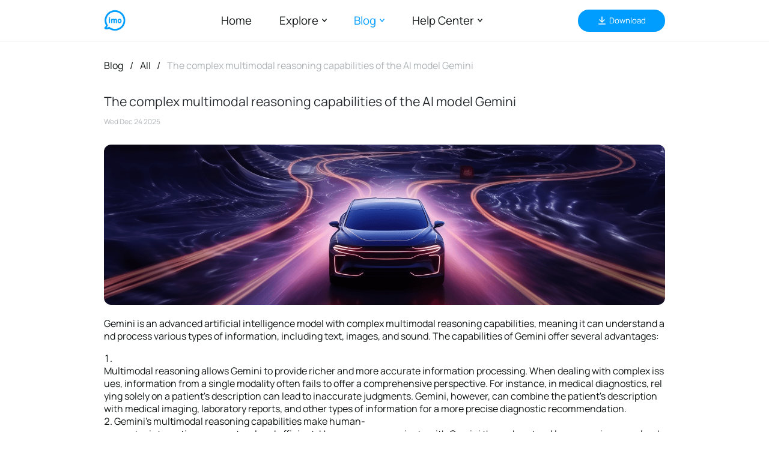

--- FILE ---
content_type: text/html; charset=UTF-8
request_url: https://imo.im/en/blog/The-complex-multimodal-reasoning-capabilities-of-the-AI-model-Gemini
body_size: 2575
content:
<!DOCTYPE html><html><head><meta name="html-version" content="1767771314297-eace0b693bb8c678f74b46e43c3e69ec"><meta charset="utf-8"><meta name="applicable-device" content="mobile"><meta name="apple-touch-fullscreen" content="yes"><meta name="apple-mobile-web-app-capable" content="yes"><meta name="apple-mobile-web-app-status-bar-style" content="black"><meta name="format-detection" content="telephone=no"><meta name="format-detection" content="address=no"><meta name="viewport" content="width=device-width,initial-scale=1,maximum-scale=1,minimum-scale=1,user-scalable=no"><link rel="preconnect" href="https://front-perf.imoim.net" crossorigin><link rel="dns-prefetch" href="https://front-perf.imoim.net" crossorigin><link rel="preconnect" href="https://apiact.imoim.net" crossorigin><link rel="dns-prefetch" href="https://apiact.imoim.net" crossorigin><link rel="preconnect" href="https://static-act.imoim.net" crossorigin><link rel="dns-prefetch" href="https://static-act.imoim.net" crossorigin><link rel="preconnect" href="https://static-web.imoim.net" crossorigin><link rel="dns-prefetch" href="https://static-web.imoim.net" crossorigin><link rel="shortcut icon" type="image/x-icon" href="//static-act.imoim.net/assets-s/imo-official/favicon.ico"><meta name="screen-orientation" content="portrait"><meta name="x5-orientation" content="portrait"><meta name="full-screen" content="yes"><meta name="x5-fullscreen" content="true"><meta name="browsermode" content="application"><meta name="x5-page-mode" content="app"><meta name="msapplication-tap-highlight" content="no"><script async src="https://www.googletagmanager.com/gtag/js?id=G-39ZHERL7WV"></script><script>window.dataLayer = window.dataLayer || [];
      function gtag() {
        // eslint-disable-next-line prefer-rest-params
        window.dataLayer.push(arguments);
      }
      gtag('js', new Date());

      gtag('config', 'G-39ZHERL7WV');</script><script>(function (m, e, t, r, i, k, a) {
    m[i] = m[i] || function () { (m[i].a = m[i].a || []).push(arguments); };
    m[i].l = 1 * new Date();
    for (let j = 0; j < document.scripts.length; j++) { if (document.scripts[j].src === r) { return; } }
    k = e.createElement(t), a = e.getElementsByTagName(t)[0], k.async = 1, k.src = r, a.parentNode.insertBefore(k, a);
  })
  (window, document, 'script', 'https://mc.yandex.ru/metrika/tag.js', 'ym');
  ym(97349169, 'init', {
    clickmap: true,
    trackLinks: true,
    accurateTrackBounce: true,
    webvisor: true,
  });</script><noscript><div><img src="https://mc.yandex.ru/watch/97349169" style="position:absolute; left:-9999px;" alt=""></div></noscript><meta name="keywords"><meta name="description"><meta name="title"><link rel="canonical" href="https://imo.im/en/blog/The-complex-multimodal-reasoning-capabilities-of-the-AI-model-Gemini"><link rel="alternate" href="https://imo.im/blog/The-complex-multimodal-reasoning-capabilities-of-the-AI-model-Gemini" hreflang="x-default"><link rel="alternate" href="https://imo.im/en/blog/The-complex-multimodal-reasoning-capabilities-of-the-AI-model-Gemini" hreflang="en"><link rel="alternate" href="https://imo.im/ar/blog/The-complex-multimodal-reasoning-capabilities-of-the-AI-model-Gemini" hreflang="ar"><link rel="alternate" href="https://imo.im/bn/blog/The-complex-multimodal-reasoning-capabilities-of-the-AI-model-Gemini" hreflang="bn"><link rel="alternate" href="https://imo.im/ru/blog/The-complex-multimodal-reasoning-capabilities-of-the-AI-model-Gemini" hreflang="ru"><link rel="alternate" href="https://imo.im/zh/blog/The-complex-multimodal-reasoning-capabilities-of-the-AI-model-Gemini" hreflang="zh-Hant"><link rel="alternate" href="https://imo.im/zh/blog/The-complex-multimodal-reasoning-capabilities-of-the-AI-model-Gemini" hreflang="zh-Hans"><link rel="alternate" href="https://imo.im/fa/blog/The-complex-multimodal-reasoning-capabilities-of-the-AI-model-Gemini" hreflang="fa"><link rel="alternate" href="https://imo.im/hi/blog/The-complex-multimodal-reasoning-capabilities-of-the-AI-model-Gemini" hreflang="hi"><link rel="alternate" href="https://imo.im/id/blog/The-complex-multimodal-reasoning-capabilities-of-the-AI-model-Gemini" hreflang="id"><link rel="alternate" href="https://imo.im/tr/blog/The-complex-multimodal-reasoning-capabilities-of-the-AI-model-Gemini" hreflang="tr"><link rel="alternate" href="https://imo.im/tk/blog/The-complex-multimodal-reasoning-capabilities-of-the-AI-model-Gemini" hreflang="tk"><script type="application/ld+json">{
        "@context": "https://schema.org",
        "@type": "Brand",
        "url": "https://imo.im",
        "logo": "https://static-web.imoim.net/as/indigo-static/official/graphics/logo200.png"
      }</script><meta property="fb:app_id" content="555000358304959"><meta property="og:type" content="website"><meta property="og:title"><meta property="og:description"><meta property="og:image" itemprop="image" content="https://static-web.imoim.net/as/indigo-static/official/graphics/imo_banner.png"><meta property="og:type" content="website"><meta property="og:image:width" content="750"><meta property="og:image:height" content="460"><meta property="og:site_name" content="imo.im"><title></title><script>window.$_PERF_OPTIONS = {
        sampleRate: window.__POWERED_BY_QIANKUN__ ? 0 : 1,
        costTimeLimit: 20000,
        api: 'https://front-perf.imoim.net/api/call',
        reportWaitMilliseconds: 2000,
      };
      window.$_JSSDK_OPTIONS = {
        api: 'https://front-perf.imoim.net/api/call',
      };</script><script>/*<![CDATA[*/
        try {
          window.langList = [{"text":"English","value":"en"},{"text":"\u0627\u0644\u0639\u0631\u0628\u064A\u0629","value":"ar"},{"text":"\u09AC\u09BE\u0982\u09B2\u09BE","value":"bn"},{"text":"\u0420\u0443\u0441\u0441\u043A\u0438\u0439","value":"ru"},{"text":"\u0641\u0627\u0631\u0633\u06CC","value":"fa"},{"text":"\u0939\u093F\u0928\u094D\u0926\u0940","value":"hi"},{"text":"T\u00FCrk\u00E7e","value":"tr"},{"text":"Indonesia","value":"id"},{"text":"t\u00FCrkmen dili","value":"tk"},{"text":"\u4E2D\u6587","value":"zh"}];
          window.blogCategoryList = ["culture","features","guides","news"];
        } catch (error) {
          console.log(error)
        }
        /*]]>*/</script><script src="//static-act.imoim.net/comm/libs/assets-load-monitor/2.5.6/assets-load-monitor-init.min.js"></script><link href="//static-act.imoim.net/assets-s/imo-official/css/chunk-vendors.15d78b96.css" rel="stylesheet"><link href="//static-act.imoim.net/assets-s/imo-official/css/chunk-common.4453297b.css" rel="stylesheet"><link href="//static-act.imoim.net/assets-s/imo-official/css/views/pc/blog_detail.853de71c.css" rel="stylesheet"></head><body><div id="app"></div><script>// 加载执行完骨架屏渲染脚本的耗时
      window.__web104__ = {
        startTime: Date.now(),
        duration: performance.now(),
      };</script><script ignore src="//static-act.imoim.net/assets-s/imo-official/libs/flexible-pc-v2.js"></script><script src="//static-act.imoim.net/comm/libs/common-vendor/1.1.0/common_vendor.min.js"></script><script src="//static-act.imoim.net/assets-s/imo-official/js/chunk-vendors.4fc6ebdd.js"></script><script src="//static-act.imoim.net/assets-s/imo-official/js/chunk-common.74660b3c.js"></script><script src="//static-act.imoim.net/assets-s/imo-official/js/views/pc/blog_detail.321d1f51.js"></script></body></html>

--- FILE ---
content_type: text/css
request_url: https://static-act.imoim.net/assets-s/imo-official/css/views/pc/blog_detail.853de71c.css
body_size: 12499
content:
.nonpointer[data-v-0e85c20b]{cursor:auto}.underline[data-v-0e85c20b]{position:relative}.underline[data-v-0e85c20b]:after{content:" ";position:absolute;width:100%;height:1.5Px;background:#009dff;left:0;bottom:0}.container[data-v-0e85c20b]{color:#fff;font-size:.125rem;font-family:Manrope,sans-serif;font-weight:300;line-height:.16667rem;word-wrap:break-word;letter-spacing:1px}.container .lang-switch[data-v-0e85c20b] .van-dropdown-menu__title:after{width:.0625rem;height:.04167rem;background:url(//static-act.imoim.net/assets-s/imo-official/img/lang_collapse.dda7f260.png) no-repeat;background-size:100% 100%;-webkit-transform:none;-ms-transform:none;transform:none;border:none;margin-top:-.02083rem;left:auto;right:-.02083rem;opacity:1}[lang-direction=right] .container .lang-switch[data-v-0e85c20b] .van-dropdown-menu__title:after{right:auto;left:-.02083rem}.rtl .container .lang-switch[data-v-0e85c20b] .van-dropdown-menu__title:after{right:auto;left:-.02083rem}.container .lang-switch[data-v-0e85c20b] .van-dropdown-menu__bar--opened .van-dropdown-menu__title:after{width:.0625rem;height:.04167rem;background:url(//static-act.imoim.net/assets-s/imo-official/img/lang_expand.24cee594.png) no-repeat;background-size:100% 100%}.container .lang-switch[data-v-0e85c20b] .van-dropdown-menu__title{width:1.33333rem;color:#fff;font-size:.125rem;font-family:Manrope,sans-serif;font-weight:300;line-height:.16667rem;word-wrap:break-word}.container .lang-switch[data-v-0e85c20b] .van-dropdown-menu__bar{background:none;width:1.66667rem;height:.375rem;border-radius:.60938rem;border:1Px solid #fff}.container .lang-switch[data-v-0e85c20b] .van-dropdown-menu__bar .van-dropdown-menu__title{color:#fff!important}.container .lang-switch[data-v-0e85c20b] .van-overlay{background:rgba(0,0,0,0)}.container .lang-switch[data-v-0e85c20b] .van-dropdown-item__content{width:1.59375rem;-webkit-box-shadow:0 0 .02604rem #ccc;box-shadow:0 0 .02604rem #ccc;background-color:#fff;opacity:.9;-webkit-backdrop-filter:blur(.26563rem);backdrop-filter:blur(.26563rem);border-radius:.08333rem;left:50%;-webkit-transform:translateX(1.97917rem);-ms-transform:translateX(1.97917rem);transform:translateX(1.97917rem)}[lang-direction=right] .container .lang-switch[data-v-0e85c20b] .van-dropdown-item__content{left:auto;right:50%}.rtl .container .lang-switch[data-v-0e85c20b] .van-dropdown-item__content{left:auto;right:50%}@media screen and (min-width:1920px){.container .lang-switch[data-v-0e85c20b] .van-dropdown-item__content{-webkit-transform:translateX(380Px);-ms-transform:translateX(380Px);transform:translateX(380Px)}}[lang-direction=right] .container .lang-switch[data-v-0e85c20b] .van-dropdown-item__content{-webkit-transform:translateX(-1.97917rem);-ms-transform:translateX(-1.97917rem);transform:translateX(-1.97917rem)}@media screen and (min-width:1920px){[lang-direction=right] .container .lang-switch[data-v-0e85c20b] .van-dropdown-item__content{-webkit-transform:translateX(-380Px);-ms-transform:translateX(-380Px);transform:translateX(-380Px)}}.rtl .container .lang-switch[data-v-0e85c20b] .van-dropdown-item__content{-webkit-transform:translateX(-1.97917rem);-ms-transform:translateX(-1.97917rem);transform:translateX(-1.97917rem)}@media screen and (min-width:1920px){.rtl .container .lang-switch[data-v-0e85c20b] .van-dropdown-item__content{-webkit-transform:translateX(-380Px);-ms-transform:translateX(-380Px);transform:translateX(-380Px)}}.container .lang-switch[data-v-0e85c20b] .van-dropdown-item__content .van-dropdown-item__icon{display:none}.container .lang-switch[data-v-0e85c20b] .van-dropdown-item__content .van-dropdown-item__option{background:rgba(0,0,0,0);height:.44271rem;padding:0 .14063rem;display:-webkit-box;display:-webkit-flex;display:-ms-flexbox;display:flex;-webkit-box-align:center;-webkit-align-items:center;-ms-flex-align:center;align-items:center;text-align:start;color:#000;font-size:.125rem;font-family:Manrope,sans-serif;font-weight:300;line-height:.125rem;word-wrap:break-word}.container .lang-switch[data-v-0e85c20b] .van-dropdown-item__content .van-dropdown-item__option:not(:last-of-type){border-bottom:1Px solid #ccc}.container .lang-switch[data-v-0e85c20b] .van-dropdown-item__content .van-dropdown-item__option:after{display:none}@media screen and (min-width:1920Px){.container[data-v-0e85c20b]{color:#fff;font-size:24Px;font-family:Manrope,sans-serif;font-weight:300;line-height:32Px;word-wrap:break-word}.container .lang-switch[data-v-0e85c20b] .van-dropdown-menu__title:after{width:12Px;height:8Px;background:url(//static-act.imoim.net/assets-s/imo-official/img/lang_collapse.dda7f260.png) no-repeat;background-size:100% 100%;-webkit-transform:none;-ms-transform:none;transform:none;border:none;margin-top:-4Px;left:auto;right:-4Px;opacity:1}[lang-direction=right] .container .lang-switch[data-v-0e85c20b] .van-dropdown-menu__title:after{right:auto;left:-4Px}.rtl .container .lang-switch[data-v-0e85c20b] .van-dropdown-menu__title:after{right:auto;left:-4Px}.container .lang-switch[data-v-0e85c20b] .van-dropdown-menu__bar--opened .van-dropdown-menu__title:after{width:12Px;height:8Px;background:url(//static-act.imoim.net/assets-s/imo-official/img/lang_expand.24cee594.png) no-repeat;background-size:100% 100%}.container .lang-switch[data-v-0e85c20b] .van-dropdown-menu__title{width:256Px;color:#fff;font-size:24Px;font-family:Manrope,sans-serif;font-weight:300;line-height:32Px;word-wrap:break-word}.container .lang-switch[data-v-0e85c20b] .van-dropdown-menu__bar{background:none;width:320Px;height:72Px;border-radius:117Px;border:1Px solid #fff}.container .lang-switch[data-v-0e85c20b] .van-dropdown-menu__bar .van-dropdown-menu__title{color:#fff!important}.container .lang-switch[data-v-0e85c20b] .van-overlay{background:rgba(0,0,0,0)}.container .lang-switch[data-v-0e85c20b] .van-dropdown-item__content{width:306Px;-webkit-box-shadow:0 0 5Px #ccc;box-shadow:0 0 5Px #ccc;background-color:#fff;opacity:.9;-webkit-backdrop-filter:blur(51Px);backdrop-filter:blur(51Px);border-radius:16Px}.container .lang-switch[data-v-0e85c20b] .van-dropdown-item__content .van-dropdown-item__icon{display:none}.container .lang-switch[data-v-0e85c20b] .van-dropdown-item__content .van-dropdown-item__option{background:rgba(0,0,0,0);height:85Px;padding:0 27Px;display:-webkit-box;display:-webkit-flex;display:-ms-flexbox;display:flex;-webkit-box-align:center;-webkit-align-items:center;-ms-flex-align:center;align-items:center;text-align:start;color:#000;font-size:24Px;font-family:Manrope,sans-serif;font-weight:300;line-height:24Px;word-wrap:break-word}.container .lang-switch[data-v-0e85c20b] .van-dropdown-item__content .van-dropdown-item__option:not(:last-of-type){border-bottom:1Px solid #ccc}.container .lang-switch[data-v-0e85c20b] .van-dropdown-item__content .van-dropdown-item__option:after{display:none}}.nonpointer[data-v-2cb71d30]{cursor:auto}.underline[data-v-2cb71d30]{position:relative}.underline[data-v-2cb71d30]:after{content:" ";position:absolute;width:100%;height:1.5Px;background:#009dff;left:0;bottom:0}.footer[data-v-2cb71d30]{background:#000;padding:.39583rem 0 .375rem;min-height:2.95833rem;-webkit-box-sizing:border-box;box-sizing:border-box}@media screen and (min-width:1920px){.footer[data-v-2cb71d30]{padding:76Px 0;min-height:568Px}}.footer .mt-20[data-v-2cb71d30]{margin-top:.10417rem}@media screen and (min-width:1920px){.footer .mt-20[data-v-2cb71d30]{margin-top:20Px}}.footer .mt-24[data-v-2cb71d30]{margin-top:.125rem}@media screen and (min-width:1920px){.footer .mt-24[data-v-2cb71d30]{margin-top:24Px}}.footer .mt-32[data-v-2cb71d30]{margin-top:.16667rem}@media screen and (min-width:1920px){.footer .mt-32[data-v-2cb71d30]{margin-top:32Px}}.footer .mt-42[data-v-2cb71d30]{margin-top:.21875rem}@media screen and (min-width:1920px){.footer .mt-42[data-v-2cb71d30]{margin-top:42Px}}.footer .mt-48[data-v-2cb71d30]{margin-top:.25rem}@media screen and (min-width:1920px){.footer .mt-48[data-v-2cb71d30]{margin-top:48Px}}.footer .mt-65[data-v-2cb71d30]{margin-top:.33854rem}@media screen and (min-width:1920px){.footer .mt-65[data-v-2cb71d30]{margin-top:65Px}}.footer .mt-68[data-v-2cb71d30]{margin-top:.35417rem}@media screen and (min-width:1920px){.footer .mt-68[data-v-2cb71d30]{margin-top:68Px}}.footer .mt-95[data-v-2cb71d30]{margin-top:.49479rem}@media screen and (min-width:1920px){.footer .mt-95[data-v-2cb71d30]{margin-top:95Px}}.footer .mt-104[data-v-2cb71d30]{margin-top:.54167rem}@media screen and (min-width:1920px){.footer .mt-104[data-v-2cb71d30]{margin-top:104Px}}.footer .top .app-info .icon-logo[data-v-2cb71d30]{width:.36458rem;height:.35417rem;margin-right:.16667rem}[lang-direction=right] .footer .top .app-info .icon-logo[data-v-2cb71d30]{margin-right:0;margin-left:.16667rem}.rtl .footer .top .app-info .icon-logo[data-v-2cb71d30]{margin-right:0;margin-left:.16667rem}@media screen and (min-width:1920px){.footer .top .app-info .icon-logo[data-v-2cb71d30]{width:70Px;height:68Px;margin-right:32Px}[lang-direction=right] .footer .top .app-info .icon-logo[data-v-2cb71d30]{margin-right:0;margin-left:32Px}.rtl .footer .top .app-info .icon-logo[data-v-2cb71d30]{margin-right:0;margin-left:32Px}}.footer .top .app-info .name[data-v-2cb71d30]{color:#fff;font-size:.18938rem;font-family:Manrope,sans-serif;font-weight:500;word-wrap:break-word}@media screen and (min-width:1920px){.footer .top .app-info .name[data-v-2cb71d30]{font-size:36.36Px}}.footer .top .app-info .desc[data-v-2cb71d30]{width:1.66667rem;color:#878787;font-size:.125rem;font-family:Manrope,sans-serif;font-weight:400;word-wrap:break-word}@media screen and (min-width:1920px){.footer .top .app-info .desc[data-v-2cb71d30]{width:320Px;font-size:24Px}}.footer .top .media[data-v-2cb71d30]{display:-webkit-box;display:-webkit-flex;display:-ms-flexbox;display:flex}.footer .top .media-icon[data-v-2cb71d30]{width:.16667rem;height:.16667rem;background-size:contain;background-repeat:no-repeat}.footer .top .media-icon.phone[data-v-2cb71d30]{background-image:url(//static-act.imoim.net/assets-s/imo-official/img/call-PC.dd99fc86.png);margin-right:.08333rem}.footer .top .media-icon.phone[data-v-2cb71d30]:hover{cursor:pointer}.rtl .footer .top .media-icon.phone[data-v-2cb71d30]{margin-left:.08333rem;margin-right:0}.footer .top .media-icon.facebook[data-v-2cb71d30]{background-image:url(//static-act.imoim.net/assets-s/imo-official/img/Facebook-PC.70be2ffd.png)}.footer .block__title[data-v-2cb71d30]{color:#009dff;font-size:.125rem;font-family:Manrope,sans-serif;font-weight:400;line-height:1;word-wrap:break-word}@media screen and (min-width:1920px){.footer .block__title[data-v-2cb71d30]{font-size:24Px}}.footer .block__actions[data-v-2cb71d30]{color:#fff;font-size:.10417rem;font-family:Manrope,sans-serif;font-weight:300;line-height:1;word-wrap:break-word}.footer .block__actions a[data-v-2cb71d30]:-webkit-any-link{color:#fff}@media screen and (min-width:1920px){.footer .block__actions[data-v-2cb71d30]{font-size:20Px}}.footer .download[data-v-2cb71d30]{cursor:pointer;width:auto;padding:0 .25rem;height:.29167rem;color:#fff;font-size:.10417rem;font-family:Manrope,sans-serif;font-weight:500;line-height:1;word-wrap:break-word;background:#009dff;border-radius:.25rem}@media screen and (min-width:1920px){.footer .download[data-v-2cb71d30]{padding:0 48Px;height:56Px;font-size:20Px;border-radius:48Px}}.footer .download .download-icon[data-v-2cb71d30]{width:.125rem;height:.125rem}@media screen and (min-width:1920px){.footer .download .download-icon[data-v-2cb71d30]{width:24Px;height:24Px}}.footer .download .download-text[data-v-2cb71d30]{padding-left:.03125rem}[lang-direction=right] .footer .download .download-text[data-v-2cb71d30]{padding-right:.03125rem;padding-left:0}.rtl .footer .download .download-text[data-v-2cb71d30]{padding-right:.03125rem;padding-left:0}@media screen and (min-width:1920px){.footer .download .download-text[data-v-2cb71d30]{padding-left:6Px}[lang-direction=right] .footer .download .download-text[data-v-2cb71d30]{padding-right:6Px;padding-left:0}.rtl .footer .download .download-text[data-v-2cb71d30]{padding-right:6Px;padding-left:0}}.footer .action[data-v-2cb71d30]{cursor:pointer}.footer .divider[data-v-2cb71d30]{margin-top:.29167rem}.footer .bottom[data-v-2cb71d30]{margin-top:.29167rem}.contact-confirm{border-radius:.14583rem;width:2.60417rem}.contact-confirm .van-dialog__content{min-height:unset}.contact-confirm .van-dialog__message{color:#333;text-align:start;font-size:.16667rem;line-height:1.2;font-weight:400;font-family:Manrope,sans-serif;padding:.20833rem .25rem}.contact-confirm .van-dialog__footer{-webkit-box-pack:end;-webkit-justify-content:flex-end;-ms-flex-pack:end;justify-content:flex-end;-webkit-box-align:center;-webkit-align-items:center;-ms-flex-align:center;align-items:center;padding:.0625rem .16667rem .20833rem}.contact-confirm .van-hairline--top:after{border-top-width:0}.contact-confirm .van-button{color:#009dff;font-size:.14583rem;font-weight:500;-webkit-box-flex:0;-webkit-flex:none;-ms-flex:none;flex:none;min-width:.47917rem;width:auto;height:.25rem;text-align:center}.contact-confirm .van-button:after,.contact-confirm .van-button:before{display:none}.contact-confirm .van-button:last-child{margin-left:.25rem}[lang-direction=right] .contact-confirm .van-button:last-child{margin-right:.25rem;margin-left:0}.rtl .contact-confirm .van-button:last-child{margin-right:.25rem;margin-left:0}@media screen and (min-width:1920Px){.contact-confirm{border-radius:28Px;width:500Px}.contact-confirm .van-dialog__content{min-height:unset}.contact-confirm .van-dialog__message{color:#333;text-align:start;font-size:32Px;font-weight:400;font-family:Manrope,sans-serif;padding:40Px 48Px}.contact-confirm .van-dialog__footer{-webkit-box-pack:end;-webkit-justify-content:flex-end;-ms-flex-pack:end;justify-content:flex-end;-webkit-box-align:center;-webkit-align-items:center;-ms-flex-align:center;align-items:center;padding:12Px 32Px 40Px}.contact-confirm .van-hairline--top:after{border-top-width:0}.contact-confirm .van-button{color:#009dff;font-size:28Px;font-weight:500;-webkit-box-flex:0;-webkit-flex:none;-ms-flex:none;flex:none;min-width:92Px;width:auto;height:48Px;text-align:center}.contact-confirm .van-button:after,.contact-confirm .van-button:before{display:none}.contact-confirm .van-button:last-child{margin-left:48Px}[lang-direction=right] .contact-confirm .van-button:last-child{margin-right:48Px;margin-left:0}.rtl .contact-confirm .van-button:last-child{margin-right:48Px;margin-left:0}}.dropdown-mask{z-index:888;position:fixed;width:100%;height:100%;left:0;top:0;background:rgba(0,0,0,0)}.nonpointer[data-v-8d9519de]{cursor:auto}.underline[data-v-8d9519de]{position:relative}.underline[data-v-8d9519de]:after{content:" ";position:absolute;width:100%;height:1.5Px;background:#009dff;left:0;bottom:0}.dropdown[data-v-8d9519de]{position:relative}.dropdown-popover.bottom[data-v-8d9519de]{position:absolute;left:50%;-webkit-transform:translateX(-50%);-ms-transform:translateX(-50%);transform:translateX(-50%);top:100%;padding-top:.1875rem;z-index:1000}@media screen and (min-width:1920px){.dropdown-popover.bottom[data-v-8d9519de]{padding-top:36Px}}.dropdown-popover.right[data-v-8d9519de]{position:absolute;left:120%;top:-.125rem;padding-top:.08333rem;z-index:1000}.dropdown-popover-content[data-v-8d9519de]{position:relative;border-radius:.125rem;-webkit-box-shadow:0 .02083rem .14583rem rgba(0,0,0,.08);box-shadow:0 .02083rem .14583rem rgba(0,0,0,.08);background-color:#fff}.dropdown-popover-content[data-v-8d9519de]:after{content:"";position:absolute;width:0;height:0;border-color:rgba(0,0,0,0);border-style:solid;border-width:8Px;top:0;border-top-width:0;border-bottom-color:currentColor;-webkit-transform:translate(-50%,-100%);-ms-transform:translate(-50%,-100%);transform:translate(-50%,-100%);left:50%;color:#fff;-webkit-box-sizing:border-box;box-sizing:border-box}.fade-enter[data-v-8d9519de],.fade-leave-to[data-v-8d9519de]{opacity:0}.fade-enter-to[data-v-8d9519de],.fade-leave[data-v-8d9519de]{opacity:1}.fade-enter-active[data-v-8d9519de],.fade-leave-active[data-v-8d9519de]{-webkit-transition:opacity .2s ease-in-out;transition:opacity .2s ease-in-out}.nonpointer[data-v-390d0c68]{cursor:auto}.underline[data-v-390d0c68]{position:relative}.underline[data-v-390d0c68]:after{content:" ";position:absolute;width:100%;height:1.5Px;background:#009dff;left:0;bottom:0}li[data-v-390d0c68],ul[data-v-390d0c68]{list-style:none}.header-menu li[data-v-390d0c68]{-webkit-box-sizing:border-box;box-sizing:border-box}.header-menu li .menu-item__text[data-v-390d0c68]{position:relative}.header-menu li .menu-item__text[data-v-390d0c68]:after{content:" ";display:block;position:absolute;width:0;height:2Px;border:10Px;-webkit-transition:width .33s linear;transition:width .33s linear;background:#009dff}.header-menu li .menu-item__text[data-v-390d0c68]:hover{position:relative}.header-menu li .menu-item__text[data-v-390d0c68]:hover:after{width:100%}.header-menu>.menu-item--active .menu-item__text[data-v-390d0c68],.header-menu>.menu-item--active .sub-menu--active[data-v-390d0c68]{color:#009dff;font-family:Manrope,sans-serif;font-weight:500}.header-menu>.menu-item--active .icon-arrow[data-v-390d0c68]{color:#009dff}.header[data-v-390d0c68]{background:rgba(0,0,0,0);-webkit-box-sizing:border-box;box-sizing:border-box;width:100%;height:.54167rem;position:fixed;z-index:999;top:0;border-bottom:1px solid #e9ebec}@media screen and (min-width:1920px){.header[data-v-390d0c68]{height:104Px}}.header .icon-logo[data-v-390d0c68]{width:.28125rem;height:.28125rem;cursor:pointer}@media screen and (min-width:1920px){.header .icon-logo[data-v-390d0c68]{width:54Px;height:54Px}}.header .download[data-v-390d0c68]{cursor:pointer;padding:0 .25rem;height:.29167rem;color:#fff;font-size:.10417rem;font-family:Manrope,sans-serif;font-weight:500;line-height:1;word-wrap:break-word;background:#009dff;border-radius:.25rem}.header .download[data-v-390d0c68]:hover{opacity:.8}@media screen and (min-width:1920px){.header .download[data-v-390d0c68]{padding:0 48Px;height:56Px;font-size:20Px;border-radius:48Px}}.header .download .download-icon[data-v-390d0c68]{width:.125rem;height:.125rem}@media screen and (min-width:1920px){.header .download .download-icon[data-v-390d0c68]{width:24Px;height:24Px}}.header .download .download-text[data-v-390d0c68]{padding-left:.03125rem}[lang-direction=right] .header .download .download-text[data-v-390d0c68]{padding-right:.03125rem;padding-left:0}.rtl .header .download .download-text[data-v-390d0c68]{padding-right:.03125rem;padding-left:0}@media screen and (min-width:1920px){.header .download .download-text[data-v-390d0c68]{padding-left:6Px}[lang-direction=right] .header .download .download-text[data-v-390d0c68]{padding-right:6Px;padding-left:0}.rtl .header .download .download-text[data-v-390d0c68]{padding-right:6Px;padding-left:0}}.header-menu[data-v-390d0c68]{font-size:.14583rem;font-family:Manrope,sans-serif;font-weight:400;word-wrap:break-word;margin:0;color:#101414}@media screen and (min-width:1920px){.header-menu[data-v-390d0c68]{font-size:24Px}}.header-menu a[data-v-390d0c68]{color:#101414}.header-menu li[data-v-390d0c68]{position:relative;cursor:pointer}.header-menu li[data-v-390d0c68]:not(:last-of-type){padding-right:.35417rem}[lang-direction=right] .header-menu li[data-v-390d0c68]:not(:last-of-type){padding-left:.35417rem;padding-right:0}.rtl .header-menu li[data-v-390d0c68]:not(:last-of-type){padding-left:.35417rem;padding-right:0}@media screen and (min-width:1920px){.header-menu li[data-v-390d0c68]:not(:last-of-type){padding-right:68Px}[lang-direction=right] .header-menu li[data-v-390d0c68]:not(:last-of-type){padding-left:68Px;padding-right:0}.rtl .header-menu li[data-v-390d0c68]:not(:last-of-type){padding-left:68Px;padding-right:0}}.header-menu li[data-v-390d0c68]:hover,.header-menu li a[data-v-390d0c68]:hover{color:#101414}.header-menu .icon-arrow[data-v-390d0c68]{-webkit-margin-start:.3333333333em;margin-inline-start:.3333333333em;width:.0625rem;height:.04167rem}@media screen and (min-width:1920px){.header-menu .icon-arrow[data-v-390d0c68]{width:12Px;height:8Px}}.blog-container[data-v-390d0c68]{padding:.375rem .5rem}.blog-container .blog-table[data-v-390d0c68]{border:0;border-collapse:collapse}.blog-container .blog-item[data-v-390d0c68]{-webkit-box-sizing:border-box;box-sizing:border-box;font-size:.125rem;color:#101414;font-family:Manrope,sans-serif;word-wrap:break-word;font-weight:400;padding:.06771rem 0}.blog-container .blog-item[data-v-390d0c68]:not(:first-child){padding-left:.375rem}.rtl .blog-container .blog-item[data-v-390d0c68]:not(:first-child){padding-left:0;padding-right:.375rem}.blog-container .blog-item:hover a[data-v-390d0c68]{color:#009dff;font-weight:400}.blog-container .blog-item .blog-icon[data-v-390d0c68]{width:1em;height:1em;margin-right:.08333rem;-webkit-box-flex:0;-webkit-flex:none;-ms-flex:none;flex:none}[lang-direction=right] .blog-container .blog-item .blog-icon[data-v-390d0c68]{margin-right:0;margin-left:.08333rem}.rtl .blog-container .blog-item .blog-icon[data-v-390d0c68]{margin-right:0;margin-left:.08333rem}.blog-container .blog-item a[data-v-390d0c68]{-webkit-box-flex:1;-webkit-flex:1;-ms-flex:1;flex:1;line-height:1.3;color:#101414}.faq-container[data-v-390d0c68]{padding:.375rem .125rem .3125rem .125rem;-webkit-box-sizing:border-box;box-sizing:border-box}.faq-container--wrap[data-v-390d0c68]{height:1.125rem}@media screen and (min-width:1920px){.faq-container--wrap[data-v-390d0c68]{height:216Px}}.faq-container .faq-table[data-v-390d0c68]{border:0;border-collapse:collapse}.faq-container .faq-type[data-v-390d0c68]{position:relative;color:#101414;font-size:.125rem;font-family:Manrope,sans-serif;line-height:1;word-wrap:break-word}@media screen and (min-width:1920px){.faq-container .faq-type[data-v-390d0c68]{font-size:24Px}}.faq-container .faq-type .faq-type-content[data-v-390d0c68]{padding:0 .375rem}.faq-container .faq-type[data-v-390d0c68]:not(:last-child):after{content:"";position:absolute;right:0;top:0;bottom:.0625rem;width:1px;background-color:#d6d9db}.faq-container .faq-type .faq-label[data-v-390d0c68]{margin-bottom:.16667rem;overflow:hidden;color:#101414;font-family:Manrope;font-size:.125rem;font-style:normal;font-weight:600;line-height:.125rem}.faq-container .faq-type .faq-item[data-v-390d0c68]{font-weight:400;padding:.06771rem 0 .06771rem 0;line-height:1}.faq-container .faq-type .faq-item[data-v-390d0c68]:not(:first-child){padding-left:.375rem}.rtl .faq-container .faq-type .faq-item[data-v-390d0c68]:not(:first-child){padding-left:0;padding-right:.375rem}.faq-container .faq-type .faq-item:hover a[data-v-390d0c68]{color:#009dff;font-weight:400}.faq-container .faq-type .faq-item .faq-icon[data-v-390d0c68]{width:1em;height:1em;margin-right:.08333rem;-webkit-box-flex:0;-webkit-flex:none;-ms-flex:none;flex:none}[lang-direction=right] .faq-container .faq-type .faq-item .faq-icon[data-v-390d0c68]{margin-right:0;margin-left:.08333rem}.rtl .faq-container .faq-type .faq-item .faq-icon[data-v-390d0c68]{margin-right:0;margin-left:.08333rem}.faq-container .faq-type .faq-item a[data-v-390d0c68]{-webkit-box-flex:1;-webkit-flex:1;-ms-flex:1;flex:1;line-height:1.3}.faq-container .faq-type .faq-desc[data-v-390d0c68]{-webkit-box-flex:0;-webkit-flex:none;-ms-flex:none;flex:none;max-width:1.25rem}.faq-container .faq-type .faq-item__last[data-v-390d0c68]{margin-bottom:0!important}.features-container[data-v-390d0c68]{padding:.26042rem;max-width:6.60417rem;overflow-x:auto;-webkit-box-orient:vertical;-webkit-box-direction:normal;-webkit-flex-direction:column;-ms-flex-direction:column;flex-direction:column}.features-row[data-v-390d0c68]{display:-webkit-box;display:-webkit-flex;display:-ms-flexbox;display:flex}.features-row[data-v-390d0c68]:not(:first-child){margin-top:.125rem}.features-card[data-v-390d0c68]{border-radius:.08333rem;border:1px solid rgba(0,0,0,.08);padding:.15625rem .125rem;min-width:1.42708rem;width:1.42708rem;max-height:1.42708rem}.features-card[data-v-390d0c68]:not(:last-child){margin-right:.125rem}.features-card[data-v-390d0c68]:hover{background-color:#f1f8fe}.features-icon[data-v-390d0c68]{width:.19792rem;height:.19792rem;background:#009dff;border-radius:50%;margin-bottom:.10417rem}.features-icon__img[data-v-390d0c68]{width:.125rem;height:.125rem}.features-title[data-v-390d0c68]{color:#101414;font-size:.125rem;font-family:Manrope;font-weight:500;line-height:.125rem;margin-bottom:.08333rem}.features-desc[data-v-390d0c68]{color:#788187;font-size:.08333rem;font-family:Manrope;font-weight:400;line-height:.125rem;margin-bottom:.10417rem}.features-next__icon[data-v-390d0c68]{color:#788187;font-size:.125rem}.rtl .features-next__icon[data-v-390d0c68]{-webkit-transform:scaleX(-1);-ms-transform:scaleX(-1);transform:scaleX(-1)}.van-collapse-item{position:relative}.van-collapse-item--border:after{position:absolute;box-sizing:border-box;content:" ";pointer-events:none;top:0;right:16px;left:16px;border-top:1px solid #ebedf0;-webkit-transform:scaleY(.5);transform:scaleY(.5)}.van-collapse-item__title .van-cell__right-icon:before{-webkit-transform:rotate(90deg) translateZ(0);transform:rotate(90deg) translateZ(0);-webkit-transition:-webkit-transform .3s;transition:-webkit-transform .3s;transition:transform .3s;transition:transform .3s,-webkit-transform .3s}.van-collapse-item__title:after{right:16px;display:none}.van-collapse-item__title--expanded .van-cell__right-icon:before{-webkit-transform:rotate(-90deg);transform:rotate(-90deg)}.van-collapse-item__title--expanded:after{display:block}.van-collapse-item__title--borderless:after{display:none}.van-collapse-item__title--disabled{cursor:not-allowed}.van-collapse-item__title--disabled,.van-collapse-item__title--disabled .van-cell__right-icon{color:#c8c9cc}.van-collapse-item__title--disabled:active{background-color:#fff}.van-collapse-item__wrapper{overflow:hidden;-webkit-transition:height .3s ease-in-out;transition:height .3s ease-in-out;will-change:height}.van-collapse-item__content{padding:12px 16px;color:#969799;font-size:14px;line-height:1.5;background-color:#fff}.nonpointer[data-v-350d8f4d]{cursor:auto}.underline[data-v-350d8f4d]{position:relative}.underline[data-v-350d8f4d]:after{content:" ";position:absolute;width:100%;height:1.5Px;background:#009dff;left:0;bottom:0}.plr-30[data-v-350d8f4d]{padding:0 30Px}.f-16[data-v-350d8f4d]{font-size:16Px}.f-14[data-v-350d8f4d]{font-size:14Px}.mini-header[data-v-350d8f4d]{width:100%;height:56Px;padding:0 30Px;-webkit-box-sizing:border-box;box-sizing:border-box;position:fixed;z-index:999;top:0;-webkit-box-pack:justify;-webkit-justify-content:space-between;-ms-flex-pack:justify;justify-content:space-between;border-bottom:1Px solid #e9ebec}.mini-header .icon-logo[data-v-350d8f4d]{width:35Px;height:35Px;padding:2Px 1Px;position:absolute;left:50%;top:50%;-webkit-transform:translate(-50%,-50%);-ms-transform:translate(-50%,-50%);transform:translate(-50%,-50%);cursor:pointer}.mini-header .download[data-v-350d8f4d]{width:60Px;height:28Px;border-radius:101Px;background:#2c98f0;color:#fff}.mini-header .download-icon[data-v-350d8f4d]{width:16Px;height:16Px}.mini-header .menu[data-v-350d8f4d] .van-overlay{background-color:rgba(0,0,0,.6)}.mini-header .menu[data-v-350d8f4d]>.van-dropdown-menu__bar>.van-dropdown-menu__item{width:24Px;height:24Px;background:url(//static-act.imoim.net/assets-s/imo-official/img/menu_24px.954a1101.png) no-repeat;background-size:100% 100%}.mini-header .menu[data-v-350d8f4d]>.van-dropdown-menu__bar>.van-dropdown-menu__item .van-dropdown-menu__title{display:none}.mini-header .menu[data-v-350d8f4d]>.van-dropdown-menu__bar{height:56Px;-webkit-box-shadow:none;box-shadow:none;background:none;display:-webkit-box;display:-webkit-flex;display:-ms-flexbox;display:flex;-webkit-box-align:center;-webkit-align-items:center;-ms-flex-align:center;align-items:center}.mini-header .menu .options[data-v-350d8f4d]{height:auto}.mini-header .menu .options .option[data-v-350d8f4d]{font-size:16Px;font-family:Manrope,sans-serif;font-weight:400;word-wrap:break-word}.mini-header .menu .options .option a[data-v-350d8f4d]{width:100%;color:#101414;padding-right:12Px}[lang-direction=right] .mini-header .menu .options .option a[data-v-350d8f4d]{padding-left:12Px;padding-right:0}.rtl .mini-header .menu .options .option a[data-v-350d8f4d]{padding-left:12Px;padding-right:0}.mini-header .menu[data-v-350d8f4d] .van-collapse .van-cell{padding:0}.mini-header .menu[data-v-350d8f4d] .van-collapse .van-collapse-item__content{padding:0 .04167rem 0 .28125rem}.rtl .mini-header .menu[data-v-350d8f4d] .van-collapse .van-collapse-item__content{padding:0 .28125rem 0 .04167rem}.menu-list[data-v-350d8f4d]>.van-dropdown-item{z-index:9999}.menu-list[data-v-350d8f4d]>.van-dropdown-item .van-dropdown-item__content{max-height:100%}.bd-bottom[data-v-350d8f4d]{border-bottom:1Px solid #e9ebec}.normal-height[data-v-350d8f4d]{height:56Px;line-height:56Px}.faq-container[data-v-350d8f4d]{max-height:250Px;overflow-y:scroll}.faq-container[data-v-350d8f4d]::-webkit-scrollbar{background:rgba(0,0,0,0);width:4Px}.faq-container[data-v-350d8f4d]::-webkit-scrollbar-thumb{height:121Px;background-color:#aeb3b7;border-radius:17.5Px}.faq-container .faq-type[data-v-350d8f4d]{color:#101414;font-size:16Px;font-family:Manrope,sans-serif;line-height:1;word-wrap:break-word}.faq-container .faq-type .faq-label[data-v-350d8f4d]{font-weight:400;text-transform:capitalize;margin-top:1em;margin-bottom:1em}.faq-container .faq-type .faq-item[data-v-350d8f4d]{height:56Px;font-weight:400}.faq-container .faq-type .faq-item .faq-icon[data-v-350d8f4d]{width:24Px;height:24Px;margin-right:12Px}[lang-direction=right] .faq-container .faq-type .faq-item .faq-icon[data-v-350d8f4d]{margin-right:0;margin-left:12Px}.rtl .faq-container .faq-type .faq-item .faq-icon[data-v-350d8f4d]{margin-right:0;margin-left:12Px}.feature-container[data-v-350d8f4d]{padding:8Px 0}.feature-container .feature-item[data-v-350d8f4d]{min-height:26Px;color:#25292d;font-size:14Px;padding:8Px 0;font-weight:400}.feature-container .feature-item .feature-desc[data-v-350d8f4d]{display:-webkit-box;display:-webkit-flex;display:-ms-flexbox;display:flex;-webkit-box-align:center;-webkit-align-items:center;-ms-flex-align:center;align-items:center}.feature-container .feature-item .feature-icon[data-v-350d8f4d]{font-size:0;width:22Px;height:22Px;margin-right:12Px}[lang-direction=right] .feature-container .feature-item .feature-icon[data-v-350d8f4d]{margin-right:0;margin-left:12Px}.rtl .feature-container .feature-item .feature-icon[data-v-350d8f4d]{margin-right:0;margin-left:12Px}.blog-container[data-v-350d8f4d]{padding:8Px 0}.blog-container .blog-item--wrap[data-v-350d8f4d]{min-height:26Px;color:#25292d;font-size:14Px;padding:8Px 0;display:-webkit-box;display:-webkit-flex;display:-ms-flexbox;display:flex;-webkit-box-align:center;-webkit-align-items:center;-ms-flex-align:center;align-items:center;font-weight:400}.blog-container .blog-icon[data-v-350d8f4d]{font-size:0;width:24Px;height:24Px;margin-right:12Px;-o-object-fit:contain;object-fit:contain}.rtl .blog-container .blog-icon[data-v-350d8f4d]{margin-left:12Px;margin-right:0}.icon-arrow[data-v-350d8f4d]{margin-left:1em;width:12Px;height:7.41Px}[lang-direction=right] .icon-arrow[data-v-350d8f4d]{margin-right:1em;margin-left:0}.rtl .icon-arrow[data-v-350d8f4d]{margin-right:1em;margin-left:0}.icon-arrow.is-collapse[data-v-350d8f4d]{-webkit-transform:rotate(180deg);-ms-transform:rotate(180deg);transform:rotate(180deg)}.layout[data-v-3d13c7c6]{min-height:100vh;background:#fff;position:relative;padding-top:.54167rem}@media screen and (min-width:1920px){.layout[data-v-3d13c7c6]{padding-top:104Px}}.layout .content[data-v-3d13c7c6]{min-height:calc(100vh - 3.5rem)}@media screen and (min-width:1920px){.layout .content[data-v-3d13c7c6]{min-height:calc(100vh - 672Px)}}.header-filter[data-v-3d13c7c6]{-webkit-backdrop-filter:blur(.15625rem);backdrop-filter:blur(.15625rem);-webkit-transition:background-color .3s ease-in-out;transition:background-color .3s ease-in-out;background-color:hsla(0,0%,100%,.6)}.nonpointer[data-v-3d13c7c6]{cursor:auto}.underline[data-v-3d13c7c6]{position:relative}.underline[data-v-3d13c7c6]:after{content:" ";position:absolute;width:100%;height:1.5Px;background:#009dff;left:0;bottom:0}#miniHeader[data-v-3d13c7c6]{display:none}@media screen and (min-width:768Px){#miniHeader[data-v-3d13c7c6]{display:none}}@media screen and (max-width:768Px){.layout[data-v-3d13c7c6]{padding-top:56Px}.layout #imoHeader[data-v-3d13c7c6]{display:none}.layout #miniHeader[data-v-3d13c7c6]{display:block}.layout .content[data-v-3d13c7c6]{min-height:calc(100vh - 2.95833rem - 56Px);overflow:hidden}.home.layout .content[data-v-3d13c7c6]{padding:0}.home.layout .content[data-v-3d13c7c6] .max-width{padding-left:30Px;padding-right:30Px}.layout .content[data-v-3d13c7c6]{width:100%;padding:0 30Px}.layout .content[data-v-3d13c7c6]>.container{width:100%}.layout[data-v-3d13c7c6] .footer{width:100%;padding-left:32Px;padding-right:32Px}.layout[data-v-3d13c7c6] .footer .max-width{width:100%}.layout[data-v-3d13c7c6] .footer .icon-logo{width:35Px!important;height:34Px!important}.layout[data-v-3d13c7c6] .footer .top{display:block}.layout[data-v-3d13c7c6] .footer .app-info{margin-bottom:2em;display:-webkit-box;display:-webkit-flex;display:-ms-flexbox;display:flex;-webkit-box-align:start;-webkit-align-items:flex-start;-ms-flex-align:start;align-items:flex-start;-webkit-box-pack:justify;-webkit-justify-content:space-between;-ms-flex-pack:justify;justify-content:space-between}.layout[data-v-3d13c7c6] .footer .app-info .download-wrapper{margin-top:0}.layout[data-v-3d13c7c6] .footer .app-info .name{font-size:18Px}.layout[data-v-3d13c7c6] .footer .app-info .desc{font-size:12Px}.layout[data-v-3d13c7c6] .footer .app-info .download{width:104Px;height:24Px;font-size:10Px}.layout[data-v-3d13c7c6] .footer .block{-webkit-padding-end:1em;padding-inline-end:1em;margin-bottom:1em}.layout[data-v-3d13c7c6] .footer .block__title{font-size:12Px;word-break:keep-all;white-space:nowrap}.layout[data-v-3d13c7c6] .footer .block__actions{font-size:12Px;line-height:1;word-break:keep-all;white-space:nowrap}.layout[data-v-3d13c7c6] .footer .bottom .f-24{font-size:12Px}.layout[data-v-3d13c7c6] .footer .bottom .lang-switch{font-size:12Px}.layout[data-v-3d13c7c6] .footer .bottom .lang-switch .van-dropdown-menu__title{font-size:12Px;line-height:1}.layout[data-v-3d13c7c6] .footer .bottom .lang-switch .van-dropdown-menu__title:after{width:6Px;height:3.7Px}.layout[data-v-3d13c7c6] .footer .bottom .lang-switch .van-dropdown-menu__bar{width:160Px;height:36Px}.layout[data-v-3d13c7c6] .footer .bottom .lang-switch .van-dropdown-item__content{width:153Px;left:auto;right:32Px;-webkit-transform:translateX(0);-ms-transform:translateX(0);transform:translateX(0)}[lang-direction=right] .layout[data-v-3d13c7c6] .footer .bottom .lang-switch .van-dropdown-item__content{right:auto;left:32Px}.rtl .layout[data-v-3d13c7c6] .footer .bottom .lang-switch .van-dropdown-item__content{right:auto;left:32Px}.layout[data-v-3d13c7c6] .footer .bottom .lang-switch .van-dropdown-item__option{font-size:12Px}}.rtl{direction:rtl}body{margin:0 auto!important}*{-webkit-tap-highlight-color:rgba(0,0,0,0)}:root{--sat:env(safe-area-inset-top);--sar:env(safe-area-inset-right);--sab:env(safe-area-inset-bottom);--sal:env(safe-area-inset-left)}.ios-inset-bottom{height:constant(safe-area-inset-bottom);height:env(safe-area-inset-bottom)}.ltr{direction:ltr}.scroll{overflow:auto}.lock-body-scroll{overflow:hidden!important}.avatar{background-size:cover;background-position:50%;background-repeat:no-repeat}.avatar--round{border-radius:50%}.bg-normal{background-size:100% 100%;background-repeat:no-repeat;background-position:0 0}.load-more-div{height:1rem}.reverse{-webkit-transform:scale(-1);-ms-transform:scale(-1);transform:scale(-1)}.rtl .reverse{-webkit-transform:scale(1)!important;-ms-transform:scale(1)!important;transform:scale(1)!important}.flex-center{-webkit-box-align:center;-webkit-align-items:center;-ms-flex-align:center;align-items:center;-webkit-box-pack:center;-webkit-justify-content:center;-ms-flex-pack:center;justify-content:center}.flex,.flex-center{display:-webkit-box;display:-webkit-flex;display:-ms-flexbox;display:flex}.flex.column{-webkit-box-orient:vertical;-webkit-box-direction:normal;-webkit-flex-direction:column;-ms-flex-direction:column;flex-direction:column}.flex.a-start{-webkit-box-align:start;-webkit-align-items:flex-start;-ms-flex-align:start;align-items:flex-start}.flex.a-center{-webkit-box-align:center;-webkit-align-items:center;-ms-flex-align:center;align-items:center}.flex.a-end{-webkit-box-align:end;-webkit-align-items:flex-end;-ms-flex-align:end;align-items:flex-end}.flex.j-center{-webkit-box-pack:center;-webkit-justify-content:center;-ms-flex-pack:center;justify-content:center}.flex.j-end{-webkit-box-pack:end;-webkit-justify-content:flex-end;-ms-flex-pack:end;justify-content:flex-end}.flex.j-between{-webkit-box-pack:justify;-webkit-justify-content:space-between;-ms-flex-pack:justify;justify-content:space-between}.flex.j-around{-webkit-justify-content:space-around;-ms-flex-pack:distribute;justify-content:space-around}.flex.wrap{-webkit-flex-wrap:wrap;-ms-flex-wrap:wrap;flex-wrap:wrap}.shrink-0{-webkit-flex-shrink:0;-ms-flex-negative:0;flex-shrink:0}.flex-1{-webkit-box-flex:1;-webkit-flex-grow:1;-ms-flex-positive:1;flex-grow:1;-webkit-flex-basis:1px;-ms-flex-preferred-size:1px;flex-basis:1px}.column>.flex-1{-webkit-box-flex:1;-webkit-flex-grow:1;-ms-flex-positive:1;flex-grow:1;-webkit-flex-basis:1px;-ms-flex-preferred-size:1px;flex-basis:1px;width:auto}.text-ellipsis{text-overflow:ellipsis;overflow:hidden;white-space:nowrap}.text-ellipsis--2{-webkit-line-clamp:2}.text-ellipsis--2,.text-ellipsis--3{overflow:hidden;text-overflow:ellipsis;display:-webkit-box;-webkit-box-orient:vertical;word-break:break-all!important;line-height:1.38}.text-ellipsis--3{-webkit-line-clamp:3}.text-center{text-align:center}.text-right{text-align:right}.loading-icon{display:block;color:#bbb;border-radius:50%;border:.02604rem solid;border-top:.02604rem solid rgba(0,0,0,0)}.icon-loading,.loading-icon{width:.33333rem;height:.33333rem;-webkit-animation:loader2Animation 1s linear infinite;animation:loader2Animation 1s linear infinite}@-webkit-keyframes loader2Animation{0%{-webkit-transform:rotate(0deg);transform:rotate(0deg)}to{-webkit-transform:rotate(1turn);transform:rotate(1turn)}}@keyframes loader2Animation{0%{-webkit-transform:rotate(0deg);transform:rotate(0deg)}to{-webkit-transform:rotate(1turn);transform:rotate(1turn)}}@-webkit-keyframes slipUp{0%{-webkit-transform:translate3d(0,100%,0);transform:translate3d(0,100%,0);-webkit-transform-origin:center center;transform-origin:center center}to{-webkit-transform:translateZ(0);transform:translateZ(0);-webkit-transform-origin:center center;transform-origin:center center}}@keyframes slipUp{0%{-webkit-transform:translate3d(0,100%,0);transform:translate3d(0,100%,0);-webkit-transform-origin:center center;transform-origin:center center}to{-webkit-transform:translateZ(0);transform:translateZ(0);-webkit-transform-origin:center center;transform-origin:center center}}.icon{background-size:contain;background-position:50%;background-repeat:no-repeat}.fill-w{width:100%}.fill,.fill-h{height:100%}.fill{width:100%}.w-0{width:0}@font-face{font-family:Manrope;src:url(//static-act.imoim.net/assets-s/imo-official/fonts/Manrope-VariableFont_wght.cf98436d.ttf) format("truetype")}@font-face{font-family:Manrope Bold;src:url(//static-act.imoim.net/assets-s/imo-official/fonts/Manrope-Bold.69258532.ttf) format("truetype")}body *{font-family:Manrope,sans-serif}body,html{height:100%}body::-webkit-scrollbar,html::-webkit-scrollbar{display:none}body *{-webkit-box-sizing:border-box;box-sizing:border-box}.pc-max{max-width:7.29167rem;overflow:hidden;margin:auto}.bg-white{background:#fff}.c-white{color:#fff}.divider{border-bottom:1px solid hsla(0,0%,100%,.3)}.max-width{margin:auto;width:7.29167rem}@media screen and (min-width:1920px){.max-width{width:1400Px}}.nonpointer{cursor:auto}.underline{position:relative}.underline:after{content:" ";position:absolute;width:100%;height:1.5Px;background:#009dff;left:0;bottom:0}body{font-family:Manrope,sans-serif}.blog-content{margin-bottom:.33333rem;word-break:break-word;color:#101414;font-size:.125rem;line-height:1.33;font-weight:300;overflow-x:hidden}@media screen and (min-width:1920px){.blog-content{margin-bottom:64Px;font-size:24Px}}.blog-content ol,.blog-content ul{list-style:revert;list-style-position:inside}.blog-content ol{list-style-type:decimal}.blog-content ul{list-style-type:disc}.blog-content li{display:list-item}.blog-content img{border-radius:.09375rem;width:100%!important;height:auto!important}.blog-content video{max-height:600Px!important;max-width:100%!important;position:relative;left:50%;-webkit-transform:translateX(-50%);-ms-transform:translateX(-50%);transform:translateX(-50%);background-color:#101414}.rtl .blog-content video{left:auto;right:50%;-webkit-transform:translateX(50%);-ms-transform:translateX(50%);transform:translateX(50%)}.blog-content p{margin-top:0}.blog-content p[style*="text-align: center"] video{left:auto;-webkit-transform:none;-ms-transform:none;transform:none}.rtl .blog-content p[style*="text-align: center"] video{left:auto;right:auto;-webkit-transform:none;-ms-transform:none;transform:none}.blog-content *{max-width:100%}.nonpointer[data-v-915d9154]{cursor:auto}.underline[data-v-915d9154]{position:relative}.underline[data-v-915d9154]:after{content:" ";position:absolute;width:100%;height:1.5Px;background:#009dff;left:0;bottom:0}.blog[data-v-915d9154]{background:#fff}.blog-title[data-v-915d9154]{color:#25292d;font-size:.16667rem;font-weight:500;line-height:.25rem;word-wrap:break-word;margin-top:.25rem;margin-bottom:.08333rem}.blog-tag-wrapper[data-v-915d9154]{-webkit-margin-end:.08333rem;margin-inline-end:.08333rem}.blog-tag[data-v-915d9154]{display:inline-block;border-radius:5.20313rem;padding:.03125rem .0625rem;color:#788187;font-size:.09375rem;font-weight:400;line-height:.10417rem;background:rgba(0,0,0,.04);max-width:1.25rem;overflow:hidden;text-overflow:ellipsis;white-space:nowrap;min-width:.25rem;text-align:center}.blog-tag[data-v-915d9154]:not(:last-child){-webkit-margin-end:.08333rem;margin-inline-end:.08333rem}.blog-split[data-v-915d9154]{width:1px;height:.10417rem;background:#aeb3b7;margin-left:.08333rem;margin-right:.08333rem}.blog-time[data-v-915d9154]{color:#aeb3b7;font-size:.09375rem;font-weight:300;line-height:.10417rem}.blog-content[data-v-915d9154]{margin-top:.25rem;color:#101414}.blog-content [data-v-915d9154]{font-size:.11458rem;font-family:Manrope,sans-serif!important;font-weight:400;text-transform:capitalize;line-height:1.33;word-wrap:break-word}@media screen and (min-width:1920px){.blog-content [data-v-915d9154]{font-size:24Px}}.blog .breadcrumb[data-v-915d9154]{margin-top:.23438rem;margin-bottom:.25rem;line-height:.16667rem}.blog .breadcrumb-active[data-v-915d9154]{color:#101414;font-size:.125rem;font-weight:400;word-wrap:break-word;cursor:pointer}.blog .breadcrumb-active[data-v-915d9154]:hover{color:#009dff}.blog .breadcrumb-seperator[data-v-915d9154]{color:#101414;margin-left:.08333rem;margin-right:.08333rem;font-size:.125rem;font-weight:400}.blog .breadcrumb-inactive[data-v-915d9154]{color:#aeb3b7;font-size:.125rem;font-weight:400;word-wrap:break-word}@media screen and (min-width:1920Px){.blog[data-v-915d9154]{background:#fff}.blog-title[data-v-915d9154]{color:#25292d;font-size:48Px;font-weight:500;line-height:48Px;word-wrap:break-word;margin-top:48Px;margin-bottom:16Px}.blog-tag-wrapper[data-v-915d9154]{-webkit-margin-end:16Px;margin-inline-end:16Px}.blog-split[data-v-915d9154]{width:1Px;height:20Px;margin-left:16Px;margin-right:16Px}.blog-time[data-v-915d9154]{font-size:18Px;font-weight:300;line-height:20Px}.blog-content[data-v-915d9154]{margin-top:48Px}.blog .breadcrumb[data-v-915d9154]{margin-top:45Px;margin-bottom:48Px;line-height:32Px}.blog .breadcrumb-active[data-v-915d9154]{color:#101414;font-size:24Px;font-weight:400;word-wrap:break-word;cursor:pointer}.blog .breadcrumb-active[data-v-915d9154]:hover{color:#009dff}.blog .breadcrumb-seperator[data-v-915d9154]{color:#101414;margin-left:16Px;margin-right:16Px;font-size:24Px;font-weight:400}.blog .breadcrumb-inactive[data-v-915d9154]{color:#aeb3b7;font-size:24Px;font-weight:400;word-wrap:break-word}}

--- FILE ---
content_type: application/javascript; charset=utf-8
request_url: https://static-act.imoim.net/assets-s/imo-official/js/views/pc/blog_detail.321d1f51.js
body_size: 14439
content:
(function(t,e){"object"===typeof exports&&"object"===typeof module?module.exports=e(require("vue"),require("axios"),require("@bigo/sentry-wrapper")):"function"===typeof define&&define.amd?define(["vue","axios","@bigo/sentry-wrapper"],e):"object"===typeof exports?exports["imo-official/views/pc/blog_detail.html"]=e(require("vue"),require("axios"),require("@bigo/sentry-wrapper")):t["imo-official/views/pc/blog_detail.html"]=e(t["common_vendor"]["Vue"],t["common_vendor"]["axios"],t["common_vendor"]["SentryWrapper"])})(window,(function(t,e,a){return function(t){function e(e){for(var n,s,c=e[0],l=e[1],r=e[2],d=0,f=[];d<c.length;d++)s=c[d],Object.prototype.hasOwnProperty.call(i,s)&&i[s]&&f.push(i[s][0]),i[s]=0;for(n in l)Object.prototype.hasOwnProperty.call(l,n)&&(t[n]=l[n]);u&&u(e);while(f.length)f.shift()();return o.push.apply(o,r||[]),a()}function a(){for(var t,e=0;e<o.length;e++){for(var a=o[e],n=!0,c=1;c<a.length;c++){var l=a[c];0!==i[l]&&(n=!1)}n&&(o.splice(e--,1),t=s(s.s=a[0]))}return t}var n={},i={"views/pc/blog_detail":0},o=[];function s(e){if(n[e])return n[e].exports;var a=n[e]={i:e,l:!1,exports:{}};return t[e].call(a.exports,a,a.exports,s),a.l=!0,a.exports}s.e=function(){return Promise.resolve()},s.m=t,s.c=n,s.d=function(t,e,a){s.o(t,e)||Object.defineProperty(t,e,{enumerable:!0,get:a})},s.r=function(t){"undefined"!==typeof Symbol&&Symbol.toStringTag&&Object.defineProperty(t,Symbol.toStringTag,{value:"Module"}),Object.defineProperty(t,"__esModule",{value:!0})},s.t=function(t,e){if(1&e&&(t=s(t)),8&e)return t;if(4&e&&"object"===typeof t&&t&&t.__esModule)return t;var a=Object.create(null);if(s.r(a),Object.defineProperty(a,"default",{enumerable:!0,value:t}),2&e&&"string"!=typeof t)for(var n in t)s.d(a,n,function(e){return t[e]}.bind(null,n));return a},s.n=function(t){var e=t&&t.__esModule?function(){return t["default"]}:function(){return t};return s.d(e,"a",e),e},s.o=function(t,e){return Object.prototype.hasOwnProperty.call(t,e)},s.p="//static-act.imoim.net/assets-s/imo-official/";var c=window["webpackJsonp_imo-official"]=window["webpackJsonp_imo-official"]||[],l=c.push.bind(c);c.push=e,c=c.slice();for(var r=0;r<c.length;r++)e(c[r]);var u=l;return o.push([20,"chunk-vendors","chunk-common"]),a()}({"0382":function(t,e,a){},"1f0c":function(t,e,a){"use strict";a("c517")},20:function(t,e,a){t.exports=a("4205")},"22e9":function(t,e,a){},"2a95":function(t,e){t.exports="//static-act.imoim.net/assets-s/imo-official/img/logo.7a3ea355.png"},"2fb1":function(t,e,a){"use strict";a("0382")},"3ec5":function(t,e,a){"use strict";a("54b2")},4205:function(t,e,a){"use strict";a.r(e),a.d(e,"bootstrap",(function(){return O})),a.d(e,"mount",(function(){return $})),a.d(e,"unmount",(function(){return S})),a.d(e,"update",(function(){return q}));var n=a("c7eb"),i=a("1da1"),o=(a("e260"),a("e6cf"),a("cca6"),a("a79d"),a("6f66")),s=function(){var t=this,e=t.$createElement,a=t._self._c||e;return a("Layout",[a("div",{staticClass:"blog"},[a("div",{staticClass:"breadcrumb text-ellipsis"},[a("a",{staticClass:"breadcrumb-active",on:{click:function(e){return t.gotoBack(!0)}}},[t._v("Blog")]),a("span",{staticClass:"breadcrumb-seperator"},[t._v("/")]),a("a",{staticClass:"breadcrumb-active",on:{click:function(e){return t.gotoBack(!1)}}},[t._v(t._s(""+(t.currentTab||t.$t("lang036"))))]),a("span",{staticClass:"breadcrumb-seperator"},[t._v("/")]),a("span",{staticClass:"breadcrumb-inactive"},[t._v(t._s(t.title))])]),a("h1",{staticClass:"blog-title"},[t._v(" "+t._s(t.title)+" ")]),a("div",{staticClass:"flex a-center"},[t.subTagList.length?[a("div",{staticClass:"blog-tag-wrapper"},t._l(t.subTagList,(function(e){return a("span",{key:e,staticClass:"blog-tag",attrs:{color:"#009DFF"}},[t._v(" "+t._s(e)+" ")])})),0)]:t._e(),a("div",{staticClass:"blog-time"},[t._v(" "+t._s(t.formatTime)+" ")])],2),a("div",{staticClass:"blog-content",domProps:{innerHTML:t.xss(t._s(t.content))}})])])},c=[],l=a("2909"),r=a("3835"),u=(a("a4d3"),a("e01a"),a("caad"),a("d81d"),a("14d9"),a("b64b"),a("ac1f"),a("2532"),a("466d"),a("8bbf")),d=a.n(u),f=a("e762"),v=a("b09a"),m=a("d257"),h=a("08ba"),p=a("7f66"),b=a("8f98"),g=(a("a040"),a("8f12")),_=d.a.extend({name:"BlogDetail",components:{Layout:b["a"]},data:function(){var t={},e=[];return{content:"",detail:t,tabs:e,isGoback:!1}},computed:{title:function(){return this.detail.title},tagList:function(){return this.detail.tagList},formatTime:function(){return Object(m["g"])(this.detail.createTime)},contentUrl:function(){return this.detail.contentUrl},currentCategory:function(){var t=window.location.pathname,e=Object.keys(g["o"]),a=t.match(/\/blog\/([^\/]+)/);return a&&e.includes(a[1])?a[1]:""},currentTab:function(){return this.currentCategory&&g["o"][this.currentCategory]?this.$t(g["o"][this.currentCategory].text):""},subTagList:function(){return Object(m["r"])(this.detail)}},created:function(){var t=this;return Object(i["a"])(Object(n["a"])().mark((function e(){return Object(n["a"])().wrap((function(e){while(1)switch(e.prev=e.next){case 0:return t.loadTags(),e.next=3,t.loadPost();case 3:Object(v["z"])("blog_detail");case 4:case"end":return e.stop()}}),e)})))()},mounted:function(){var t=this;window.addEventListener("beforeunload",(function(){t.isGoback||t.resetCachedTab()}))},methods:{getBlog:function(){var t=this;return Object(i["a"])(Object(n["a"])().mark((function e(){var a;return Object(n["a"])().wrap((function(e){while(1)switch(e.prev=e.next){case 0:if(t.contentUrl){e.next=2;break}return e.abrupt("return");case 2:return e.next=4,Object(p["a"])(t.contentUrl);case 4:a=e.sent,t.content=Object(f["a"])(a.data);case 6:case"end":return e.stop()}}),e)})))()},getContentName:function(){var t=location.pathname,e=Object.keys(g["o"]),a=t.match(/\/blog\/([^/]+)\/([^/?]+)$/);if(a){var n=Object(r["a"])(a,3),i=n[1],o=n[2];if(e.includes(i))return o}var s=t.match(/\/blog\/([^/?]+)$/);if(s){var c=s[1];return e.includes(c)?"":c}return""},loadPost:function(){var t=this;return Object(i["a"])(Object(n["a"])().mark((function e(){var a,i,o;return Object(n["a"])().wrap((function(e){while(1)switch(e.prev=e.next){case 0:return e.next=2,Object(h["f"])({lang:Object(m["k"])(t.$i18n.locale),contentName:t.getContentName()});case 2:o=e.sent,t.detail=(null===o||void 0===o||null===(a=o.data)||void 0===a?void 0:a.data)||{},Object(m["w"])(t.detail.title,t.detail.coverUrl,t.detail.description,t.detail.updateTime||t.detail.createTime),t.detail.contentUrl&&t.getBlog(),Object(m["A"])("17001","1","blog_detail",void 0,null===(i=t.detail)||void 0===i?void 0:i.blogId);case 7:case"end":return e.stop()}}),e)})))()},resetCachedTab:function(){sessionStorage.removeItem(g["l"])},removeUnloadEvent:function(){window.removeEventListener("beforeunload",this.resetCachedTab)},gotoBack:function(){var t=arguments.length>0&&void 0!==arguments[0]&&arguments[0];this.currentCategory&&!t?(this.isGoback=!0,location.href=Object(m["z"])("/blog/".concat(this.currentCategory))):location.href=Object(m["z"])("/blog")},loadTags:function(){var t=this;return Object(i["a"])(Object(n["a"])().mark((function e(){var a,i,o,s;return Object(n["a"])().wrap((function(e){while(1)switch(e.prev=e.next){case 0:return e.next=2,Object(h["o"])({lang:Object(m["k"])(t.$i18n.locale),size:20});case 2:o=e.sent,s=((null===(a=o.data.data)||void 0===a?void 0:a.tagList)||[]).map((function(t){return{label:t.displayName,value:t.tagId}})),(i=t.tabs).push.apply(i,Object(l["a"])(s));case 5:case"end":return e.stop()}}),e)})))()}}}),w=_,C=(a("ca43"),a("57ab"),a("2877")),x=Object(C["a"])(w,s,c,!1,null,"915d9154",null),y=x.exports,k=a("f127");a("adcf");Object(k["a"])();var j=Object(o["c"])({setup:function(){var t=Object(i["a"])(Object(n["a"])().mark((function t(e){return Object(n["a"])().wrap((function(t){while(1)switch(t.prev=t.next){case 0:Object(m["u"])(),Object(o["a"])(y,null,e);case 2:case"end":return t.stop()}}),t)})));function e(e){return t.apply(this,arguments)}return e}()}),O=j.bootstrap,$=j.mount,S=j.unmount,q=j.update},"441b":function(t,e){t.exports="//static-act.imoim.net/assets-s/imo-official/img/features_market.4044c3c0.png"},"536a":function(t,e){t.exports="//static-act.imoim.net/assets-s/imo-official/img/audio.e5241199.png"},"54b2":function(t,e,a){},"57ab":function(t,e,a){"use strict";a("8a6b")},"73d3":function(t,e,a){"use strict";a("b678")},"846f":function(t,e,a){"use strict";a("c15d")},"8a6b":function(t,e,a){},"8bbf":function(e,a){e.exports=t},"8e91":function(t,e){t.exports="//static-act.imoim.net/assets-s/imo-official/img/imo.30ad61b6.png"},"8f98":function(t,e,a){"use strict";var n,i,o,s,c=function(){var t=this,e=t.$createElement,a=t._self._c||e;return a("div",{staticClass:"layout"},[a("VHeader",{attrs:{id:"imoHeader"}}),a("HeaderMini",{attrs:{id:"miniHeader"}}),a("div",{staticClass:"content max-width"},[t._t("default")],2),t.noFooter?t._e():a("VFooter")],1)},l=[],r=a("8bbf"),u=a.n(r),d=a("f7fe"),f=a.n(d),v=a("fb5e"),m=(a("af71"),function(){var t=this,e=t.$createElement,a=t._self._c||e;return a("footer",{staticClass:"footer"},[a("div",{staticClass:"max-width"},[a("div",{staticClass:"top flex"},[a("div",{staticClass:"app-info"},[a("div",{staticClass:"flex a-center"},[t._m(0),a("div",{staticClass:"ml-32 flex-1"},[a("div",{staticClass:"name"},[t._v(" imo ")]),a("div",{staticClass:"desc"},[t._v(" "+t._s(t.$t("lang001"))+" ")])])]),a("div",{staticClass:"mt-42 download-wrapper flex"},[a("div",{staticClass:"download flex flex-center",on:{click:t.handleDownloadClick}},[a(v["a"],{staticClass:"download-icon"}),a("div",{staticClass:"download-text"},[t._v(" "+t._s(t.$t("lang029"))+" ")])],1)])]),a("div",{staticClass:"flex flex-1 wrap"},[a("div",{staticClass:"block flex-1"},[a("div",{staticClass:"block__title"},[t._v(" "+t._s(t.$t("lang002"))+" ")]),a("div",{staticClass:"block__actions mt-24"},[a("div",[a("a",{staticClass:"action",attrs:{href:t.getUrl("/#audio")}},[t._v(" "+t._s(t.$t("lang003"))+" ")])]),a("div",{staticClass:"mt-32"},[a("a",{staticClass:"action",attrs:{href:t.getUrl("/#secure")}},[t._v(" "+t._s(t.$t("lang004"))+" ")])]),a("div",{staticClass:"mt-32"},[a("a",{staticClass:"action",attrs:{href:t.getUrl("/#translate")}},[t._v(" "+t._s(t.$t("lang116"))+" ")])])])]),a("div",{staticClass:"block flex-1"},[a("div",{staticClass:"block__title"},[t._v(" "+t._s(t.$t("lang005"))+" ")]),a("div",{staticClass:"block__actions mt-24"},[a("div",[a("a",{staticClass:"action",attrs:{href:t.getUrl("/about_us.html")},on:{click:function(e){return t.mobilStatPoint("17002","1","home","aboutus")}}},[t._v(" "+t._s(t.$t("lang006"))+" ")])]),a("div",{staticClass:"mt-32"},[a("a",{staticClass:"action",attrs:{href:t.getUrl("/policies/privacy_policy.html")},on:{click:function(e){return t.mobilStatPoint("17002","1","home","policy")}}},[t._v(" "+t._s(t.$t("lang007"))+" ")])])])]),a("div",{staticClass:"block flex-1"},[a("div",{staticClass:"block__title"},[t._v(" "+t._s(t.$t("lang008"))+" ")]),a("div",{staticClass:"block__actions mt-32"},[a("div",[a("div",{staticClass:"action",on:{click:function(e){return t.download("android")}}},[t._v(" "+t._s(t.$t("lang009"))+" ")])]),a("div",{staticClass:"mt-32"},[a("div",{staticClass:"action",on:{click:function(e){return t.download("ios")}}},[t._v(" "+t._s(t.$t("lang010"))+" ")])]),a("div",{staticClass:"mt-32"},[a("div",{staticClass:"action",on:{click:function(e){return t.download("pc")}}},[t._v(" "+t._s(t.$t("lang011"))+" ")])])])]),a("div",{staticClass:"block flex-1"},[a("div",{staticClass:"block__title"},[t._v(" "+t._s(t.$t("lang013"))+" ")]),a("div",{staticClass:"block__actions mt-24"},[a("div",{staticClass:"mt-32"},[a("div",{staticClass:"action",on:{click:function(e){t.showPop("feedback"),t.hive("contact_email")}}},[t._v(" "+t._s(t.$t("lang014"))+" ")])]),a("div",{staticClass:"mt-32"},[a("div",{staticClass:"action",on:{click:function(e){t.showPop("business"),t.hive("contact_ads")}}},[t._v(" "+t._s(t.$t("lang016"))+" ")])]),a("div",{staticClass:"mt-32"},[a("div",{staticClass:"action",on:{click:function(e){t.showPop("media"),t.hive("contact_media")}}},[t._v(" "+t._s(t.$t("lang017"))+" ")])]),a("div",{staticClass:"mt-32"},[a("div",{staticClass:"media"},[a("div",{staticClass:"media-icon phone",on:{click:function(e){t.showPop("call"),t.hive("contact_phone")}}}),a("a",{staticClass:"media-icon facebook",attrs:{href:"https://www.facebook.com/imo.im",target:"_blank",rel:"nofollow"},on:{click:function(e){return t.hive("contact_facebook")}}})])])])])])]),a("div",{staticClass:"divider"}),a("div",{staticClass:"bottom"},[a("LangSwitch")],1)])])}),h=[function(){var t=this,e=t.$createElement,n=t._self._c||e;return n("div",{staticClass:"icon-logo"},[n("img",{attrs:{width:"100%",height:" 100%",alt:"logo",src:a("2a95")}})])}],p=(a("e17f"),a("2241")),b=(a("99af"),a("caad"),a("ac1f"),a("2532"),a("841c"),a("2ca0"),a("4795"),function(){var t=this,e=t.$createElement,a=t._self._c||e;return a("div",{staticClass:"container flex a-center j-between"},[a("div",{staticClass:"c-white f-24"},[t._v(" "+t._s(t.$t("lang018"))+" ")]),a("div",{staticClass:"lang-switch"},[a("van-dropdown-menu",{attrs:{duration:0,direction:"up","active-color":"#000"}},[a("van-dropdown-item",{attrs:{options:t.options},on:{change:t.switchLang},model:{value:t.lang,callback:function(e){t.lang=e},expression:"lang"}})],1)],1)])}),g=[],_=a("ade3"),w=(a("61ae"),a("d314")),C=(a("09d3"),a("2d6d")),x=(a("b0c0"),a("00b4"),a("d257")),y=a("8f12"),k=u.a.extend({name:"LangSwitch",components:Object(_["a"])(Object(_["a"])({},C["a"].name,C["a"]),w["a"].name,w["a"]),data:function(){return{lang:this.$i18n.locale,options:y["e"]}},methods:{isBlogDetail:function(t){return/\/blog\/(.*)/.test(t)},switchLang:function(t){this.lang=t;var e=Object(x["H"])(t,!0);location.href=e}}}),j=k,O=(a("ca64"),a("2877")),$=Object(O["a"])(j,b,g,!1,null,"0e85c20b",null),S=$.exports,q=a("496c"),L=a("caf9"),T=u.a.extend({name:"VFooter",components:{LangSwitch:S},mixins:[q["a"]],props:{pageType:{type:String,default:"official-mobile"}},data:function(){return{}},created:function(){},methods:{download:function(t){var e,a,n=location.search?location.search:"",i=t;"pc"===t&&(i=navigator.platform.toUpperCase().includes("MAC")?"mac":"win"),location.href=Object(x["z"])("/log".concat(n,"#").concat(i)),null===(e=(a=window).scrollTo)||void 0===e||e.call(a,0,0)},mobilStatPoint:x["A"],getUrl:function(t){return t.startsWith("#")?"/"===location.pathname?t:Object(x["z"])("".concat(t)):Object(x["z"])(t)},showPop:function(t){var e="",a="",n="";switch(t){case"call":e="tel:".concat(window.officialPhone),a=this.$t("lang024"),n=this.$t("lang019",{phone:window.officialPhone});break;case"feedback":e="mailto:feedback@imo.im",a=this.$t("lang025"),n=this.$t("lang020");break;case"business":e="mailto:ads@imo.im",a=this.$t("lang025"),n=this.$t("lang021");break;case"media":e="mailto:media@imo.im",a=this.$t("lang025"),n=this.$t("lang022");break}p["a"].confirm({className:"contact-confirm",message:n,confirmButtonText:a,confirmButtonColor:"#009dff",cancelButtonText:this.$t("lang023"),cancelButtonColor:"#009dff",getContainer:"body"}).then((function(){location.href=e}))["catch"]((function(){}))},hive:function(t){Object(x["G"])({event_id:"17002",action:"1",button_name:t,page_name:this.pageType})},handleDownloadClick:function(){var t=this;Object(L["d"])({page_name:Object(L["b"])(),button_name:L["a"].bottomDownload,version_type:Object(L["c"])(Object(x["h"])())}),setTimeout((function(){t.downloadAuto("bottom")}),50)},goFacebook:function(){window.open("https://www.facebook.com/imo.im","_blank")}}}),E=T,N=(a("3ec5"),a("c5a9"),Object(O["a"])(E,m,h,!1,null,"2cb71d30",null)),P=N.exports,U=a("0e81"),M={name:"bico-nav-next-outlined"},B=function(){var t=this,e=t._self._c;return e("svg",{staticClass:"bico-i-svg",attrs:{height:"48",viewBox:"0 0 48 48",width:"48",xmlns:"http://www.w3.org/2000/svg"}},[e("g",{attrs:{fill:"none","fill-rule":"evenodd"}},[e("path",{attrs:{d:"m20.1715729 1c-.7810531.78105308-.7810655 2.04738648-.0000278 2.8284549l11.1714549 11.1713315-29.17142712.0002136c-1.1045695 0-2 .8954305-2 2s.8954305 2 2 2l29.17142712-.0002136-11.1714549 11.1717587c-.7810377.7810684-.7810253 2.0474018.0000278 2.8284549.7810486.7810486 2.0473785.7810486 2.8284271 0l14.5857864-14.5857864c.7810486-.7810486.7810486-2.0473786 0-2.8284272l-14.5857864-14.5857864c-.7810486-.78104858-2.0473785-.78104858-2.8284271 0z",fill:"currentColor","fill-rule":"nonzero",transform:"translate(3 7)"}}),e("path",{attrs:{d:"m0 0h48v48h-48z"}})])])},z=[],D=Object(U["a"])(M,B,z,!1,null,null,null,null),I=D.exports,A=function(){var t=this,e=t.$createElement,n=t._self._c||e;return n("header",{staticClass:"header bg-white"},[n("div",{staticClass:"max-width fill-h flex a-center"},[n("div",{staticClass:"icon-logo",on:{click:t.goHome}},[n("img",{attrs:{width:"100%",height:" 100%",alt:"logo",src:a("8e91")}})]),n("ul",{staticClass:"fill-h flex-1 flex a-center j-center header-menu"},t._l(t.menus,(function(e){return n("li",{key:e.value,class:{"menu-item--active":t.isActive(e.value)}},["blog"===e.value&&t.blogCategoryList.length>=5?n("DropDown",{scopedSlots:t._u([{key:"content",fn:function(){return[n("div",{staticClass:"blog-container"},[n("table",{staticClass:"blog-table"},t._l(t.chunkTypeList(t.blogCategoryList),(function(e,a){return n("tr",{key:a},t._l(e,(function(e){return n("td",{key:e,staticClass:"blog-item"},[n("a",{attrs:{href:t.getUrl(t.categoryMap[e].path)}},[n("div",{staticClass:"flex a-center"},[n("div",{staticClass:"blog-icon"},[n("img",{attrs:{width:"100%",height:"100%",src:t.categoryMap[e].icon,alt:"icon"}})]),n("div",{staticClass:"blog-text"},[t._v(" "+t._s(t.$t(t.categoryMap[e].text))+" ")])])])])})),0)})),0)])]},proxy:!0}],null,!0)},[n("span",{staticClass:"menu-item__text"},[t._v(t._s(t.$t(e.text)))]),n("SvgIconExpand",{staticClass:"icon-arrow"})],1):"faq"===e.value?n("DropDown",{scopedSlots:t._u([{key:"content",fn:function(){return[n("div",{staticClass:"faq-container flex"},t._l(t.hotFaqTypes,(function(a){return n("div",{key:a.type,staticClass:"faq-type"},[n("div",{staticClass:"fill-w faq-type-content"},[n("div",{staticClass:"faq-label"},[t._v(" "+t._s(t.$t(a.name))+" ")]),n("table",{staticClass:"faq-table"},t._l(t.chunkTypeList(a.list),(function(a,i){return n("tr",{key:i},t._l(a,(function(a){return n("td",{key:a.id,staticClass:"faq-item"},[n("a",{attrs:{href:t.getFaqUrl(a.linkName)},on:{click:function(a){return t.statPoint(e.value)}}},[n("div",{staticClass:"flex a-center"},[n("div",{staticClass:"faq-icon"},[t.hasOfficialIcon(a)?n("div",[t.isSubMenuActive(t.getFaqUrl(a.id))?n("img",{attrs:{width:"100%",height:"100%",src:a.officialIconSelected,alt:"icon"}}):n("img",{attrs:{width:"100%",height:"100%",src:a.officialIcon,alt:"icon"}})]):n("img",{attrs:{width:"100%",height:"100%",src:a.icon,alt:"icon"}})]),n("div",{staticClass:"faq-desc text-ellipsis",class:{"sub-menu--active":t.isSubMenuActive(t.getFaqUrl(a.id))}},[t._v(" "+t._s(a.showName||a.name)+" ")])])])])})),0)})),0)])])})),0)]},proxy:!0}],null,!0)},[n("span",{staticClass:"menu-item__text"},[t._v(t._s(t.$t("lang032")))]),n("SvgIconExpand",{staticClass:"icon-arrow"})],1):"explore"===e.value?n("DropDown",{scopedSlots:t._u([{key:"content",fn:function(){return[n("div",{staticClass:"features-container flex"},t._l(t.features,(function(e,a){return n("div",{key:a,staticClass:"features-row"},t._l(e,(function(e){return n("a",{key:e.title,staticClass:"features-card",attrs:{href:e.url},on:{click:function(a){return t.statPoint(e.name)}}},[n("div",{staticClass:"features-icon flex a-center j-center"},[n("img",{directives:[{name:"imo-lazy",rawName:"v-imo-lazy:image",value:e.icon,expression:"item.icon",arg:"image"}],staticClass:"features-icon__img",attrs:{alt:e.title}})]),n("div",{staticClass:"features-title"},[t._v(" "+t._s(t.$t(e.title))+" ")]),n("div",{staticClass:"features-desc text-ellipsis--3"},[t._v(" "+t._s(t.$t(e.desc))+" ")]),n(I,{staticClass:"features-next__icon"})],1)})),0)})),0)]},proxy:!0}],null,!0)},[n("span",{staticClass:"menu-item__text"},[t._v(t._s(t.$t(e.text)))]),n("SvgIconExpand",{staticClass:"icon-arrow"})],1):n("a",{staticClass:"menu-item__text",attrs:{href:t.getUrl(e.value)},on:{click:function(a){return t.statPoint(e.value)}}},[t._v(t._s(t.$t(e.text)))])],1)})),0),n("div",{staticClass:"download flex a-center j-center",on:{click:t.handleDownloadClick}},[n("div",{staticClass:"flex a-center"},[n(v["a"],{staticClass:"download-icon"}),n("div",{staticClass:"download-text"},[t._v(" "+t._s(t.$t("lang029"))+" ")])],1)])])])},F=[],H=a("5530"),V=a("2909"),R=a("be92"),W=function(){var t=this,e=t.$createElement,a=t._self._c||e;return a("div",{staticClass:"dropdown",on:{"&mouseenter":function(e){return t.onMounseEnter(e)},"&mouseleave":function(e){return t.onMounseLeave(e)}}},[a("div",{staticClass:"dropdown-btn flex a-center"},[t._t("default")],2),t.$slots.content?a("transition",{attrs:{name:"fade"}},[a("div",{directives:[{name:"show",rawName:"v-show",value:t.isShowPopover,expression:"isShowPopover"}],staticClass:"dropdown-popover",class:t.position},[a("div",{ref:"popover",staticClass:"dropdown-popover-content",style:t.styles},[t._t("content")],2)])]):t._e()],1)},G=[],J=u.a.extend({name:"DropDown",components:{},props:{position:{type:String,default:"bottom"},showSelf:{type:Boolean,default:!1}},data:function(){return{isShowContent:!1,styles:{left:"auto",right:"auto"}}},computed:{isShowPopover:function(){return this.showSelf||this.isShowContent}},watch:{isShowPopover:function(t){t?this.showMask():this.hideMask()}},methods:{showMask:function(){var t=document.querySelector(".dropdown-mask");t||(t=document.createElement("div"),t.className="dropdown-mask",document.body.appendChild(t)),t.style.display="block"},hideMask:function(){var t=document.querySelector(".dropdown-mask");t&&(t.style.display="none")},onMounseEnter:function(){var t=this;this.isShowContent=!0,this.$emit("popup-show"),this.$nextTick((function(){var e=t.$refs||{},a=e.popover;if(a=a,a){var n=window.innerWidth||document.documentElement.clientWidth||document.body.clientWidth,i=a.getBoundingClientRect(),o=i.left,s=i.right;s>n?t.styles.left="-".concat(s-n,"px"):o<0&&(t.styles.left="".concat(Math.abs(o),"px"))}}))},onMounseLeave:function(){this.isShowContent=!1;var t=this.$refs||{},e=t.popover;e&&(this.styles.left="auto",this.styles.right="auto")}}}),Y=J,Z=(a("e9ab"),a("efe3"),Object(O["a"])(Y,W,G,!1,null,"8d9519de",null)),K=Z.exports,Q=a("ce1f"),X=a("c241"),tt=(a("adcf"),function(){var t=this,e=t.$createElement,a=t._self._c||e;return a("svg",{attrs:{width:"12",height:"8",viewBox:"0 0 12 8",fill:"none",xmlns:"http://www.w3.org/2000/svg"}},[a("path",{attrs:{id:"expand_more",d:"M10.5938 0L12 1.51899L6 8L0 1.51899L1.40625 0L6 4.96203L10.5938 0Z",fill:"currentColor"}})])}),et=[],at={},nt=at,it=Object(O["a"])(nt,tt,et,!1,null,null,null),ot=it.exports,st=a("bf16"),ct=a.n(st),lt=a("441b"),rt=a.n(lt),ut=a("8578"),dt=null!==(n=null===(i=window)||void 0===i?void 0:i.blogCategoryList)&&void 0!==n?n:[],ft=u.a.extend({name:"VHeader",components:{DropDown:K,SvgIconExpand:ot},mixins:[q["a"],X["a"]],data:function(){return{current:"",menus:[{text:"lang030",value:"index"},{text:"lang146",value:"explore"},{text:"lang031",value:"blog"},{text:"lang032",value:"faq"}],blogCategoryList:["all"].concat(Object(V["a"])(dt)),categoryMap:y["o"]}},computed:Object(H["a"])(Object(H["a"])({},Object(R["d"])(ut["a"],["marketplaceEntryVisible","hotFaqTypes"])),{},{features:function(){var t=[{title:this.$t("lang147"),desc:this.$t("lang148"),icon:ct.a,url:Object(x["z"])("/podcast"),name:"podcast"}],e=this.marketplaceEntryVisible?[].concat(t,[{title:this.$t("lang142"),desc:this.$t("lang143"),icon:rt.a,url:Object(x["z"])("/marketplace"),name:"marketplace"}]):t;return Object(x["d"])(e,4)}}),methods:{isLast:function(t,e){return!!t&&(t%2===0&&e===t-2||e===t-1)},isActive:function(t){var e=location.pathname;if("index"===t){if("/"===e)return!0}else if(e.includes("/".concat(t)))return!0;return"explore"===t&&/(\/podcast|\/marketplace)/.test(e)},isSubMenuActive:function(t){return location.href.includes(t)},goHome:function(){location.href=Object(x["z"])("/")},getButtonName:function(t){switch(t){case"index":return"home";case"blog":return"blog";case"faq":return"faq";case"podcast":return"podcast";case"marketplace":return"marketplace";default:return""}},statPoint:function(t){Object(x["A"])("17002","1",Object(x["o"])(),this.getButtonName(t))},getFaqUrl:function(t){return t===y["c"]?"".concat(Q["a"].STATIC_BASE_URL,"/act/download-imo-faq/index.html?source=web_pc_nav"):Object(x["z"])("/faq-hotlist/".concat(encodeURIComponent(t)))},getUrl:function(t){var e="/".concat(t);return"index"===t&&(e="/"),Object(x["z"])(e)},chunkTypeList:function(t){return Object(x["c"])(t,2)},handleDownloadClick:function(){var t=this;Object(L["d"])({page_name:Object(L["b"])(),button_name:L["a"].topDownload,version_type:Object(L["c"])(Object(x["h"])())}),setTimeout((function(){t.downloadAuto("first")}),50)}}}),vt=ft,mt=(a("1f0c"),Object(O["a"])(vt,A,F,!1,null,"390d0c68",null)),ht=mt.exports,pt=function(){var t=this,e=t.$createElement,n=t._self._c||e;return n("header",{ref:"header",staticClass:"mini-header bg-white"},[n("div",{staticClass:"fill flex flex-center j-between"},[n("van-dropdown-menu",{staticClass:"menu"},[n("van-dropdown-item",{ref:"dropdown",staticClass:"menu-list"},[n("div",{staticClass:"options"},t._l(t.menus,(function(e){return n("div",{key:e.value,staticClass:"option"},["faq"===e.value?n("van-collapse",{key:"faq",attrs:{accordion:""},model:{value:t.activeName,callback:function(e){t.activeName=e},expression:"activeName"}},[n("van-collapse-item",{attrs:{name:e.value,"is-link":!1},scopedSlots:t._u([{key:"title",fn:function(){return[n("div",{staticClass:"fill plr-30"},[n("div",{staticClass:"fill normal-height bd-bottom flex a-center f-16"},[t._v(" "+t._s(e.text)+" "),n("SvgIconExpand",{staticClass:"icon-arrow",class:{"is-collapse":t.activeName!==e.value}})],1)])]},proxy:!0}],null,!0)},[n("div",{staticClass:"faq-container"},t._l(t.hotFaqTypes,(function(a){return n("div",{key:a.type,staticClass:"flex-1 faq-type"},[n("div",{staticClass:"faq-label f-16"},[t._v(" "+t._s(a.name)+" ")]),n("div",{staticClass:"faq-list"},t._l(a.list,(function(a){return n("div",{key:a.id,staticClass:"faq-item flex a-center"},[n("div",{staticClass:"faq-icon"},[n("img",{attrs:{width:"100%",height:"100%",src:a.icon,alt:"icon"}})]),n("a",{staticClass:"fill faq-desc",attrs:{href:t.getFaqUrl(a.linkName)},on:{click:function(a){return t.statPoint(e.value)}}},[n("div",{staticClass:"fill f-16 flex a-center bd-bottom"},[t._v(" "+t._s(a.showName||a.name)+" ")])])])})),0)])})),0)])],1):"explore"===e.value?n("van-collapse",{key:"features",attrs:{accordion:""},model:{value:t.activeName,callback:function(e){t.activeName=e},expression:"activeName"}},[n("van-collapse-item",{attrs:{name:e.value,"is-link":!1},scopedSlots:t._u([{key:"title",fn:function(){return[n("div",{staticClass:"fill plr-30"},[n("div",{staticClass:"fill normal-height bd-bottom flex a-center f-16"},[t._v(" "+t._s(e.text)+" "),n("SvgIconExpand",{staticClass:"icon-arrow",class:{"is-collapse":t.activeName!==e.value}})],1)])]},proxy:!0}],null,!0)},[n("div",{staticClass:"feature-container"},t._l(t.features,(function(e){return n("div",{key:e.title,staticClass:"flex feature-item"},[n("a",{staticClass:"fill feature-desc",attrs:{href:e.url},on:{click:function(a){return t.statPoint(e.name)}}},[n("div",{staticClass:"feature-icon"},[n("img",{attrs:{width:"100%",height:"100%",src:e.icon,alt:"icon"}})]),n("div",{staticClass:"fill f-14 flex a-center"},[t._v(" "+t._s(e.title)+" ")])])])})),0)])],1):"blog"===e.value&&t.blogCategoryList.length>=5?n("van-collapse",{key:"blog",attrs:{accordion:""},model:{value:t.activeName,callback:function(e){t.activeName=e},expression:"activeName"}},[n("van-collapse-item",{attrs:{name:e.value,"is-link":!1},scopedSlots:t._u([{key:"title",fn:function(){return[n("div",{staticClass:"fill plr-30"},[n("div",{staticClass:"fill normal-height bd-bottom flex a-center f-16"},[t._v(" "+t._s(e.text)+" "),n("SvgIconExpand",{staticClass:"icon-arrow",class:{"is-collapse":t.activeName!==e.value}})],1)])]},proxy:!0}],null,!0)},[n("div",{staticClass:"blog-container"},t._l(t.blogCategoryList,(function(e){return n("a",{key:e,staticClass:"fill-w blog-item--wrap",attrs:{href:t.getUrl(t.categoryMap[e].path)}},[n("img",{staticClass:"blog-icon",attrs:{src:t.categoryMap[e].icon,alt:"icon",width:"100%",height:"100%"}}),t._v(" "+t._s(t.$t(t.categoryMap[e].text))+" ")])})),0)])],1):n("div",{staticClass:"fill plr-30"},[n("div",{staticClass:"normal-height bd-bottom"},[n("a",{attrs:{href:t.getUrl(e.value)},on:{click:function(a){return t.statPoint(e.value)}}},[t._v(t._s(e.text))])])])],1)})),0)])],1),n("div",{staticClass:"icon-logo",on:{click:t.goHome}},[n("img",{attrs:{width:"100%",height:"100%",alt:"logo",src:a("2a95")}})]),n("div",{staticClass:"download flex-center",on:{click:t.handleDownloadClick}},[n(v["a"],{staticClass:"download-icon"})],1)],1)])},bt=[],gt=(a("68ef"),a("9d70"),a("3743"),a("1a04"),a("bff0"),a("c31d")),_t=a("d282"),wt=a("4598"),Ct=a("9884"),xt=a("7744"),yt=a("dfaf"),kt=Object(_t["a"])("collapse-item"),jt=kt[0],Ot=kt[1],$t=["title","icon","right-icon"],St=jt({mixins:[Object(Ct["a"])("vanCollapse")],props:Object(gt["a"])({},yt["a"],{name:[Number,String],disabled:Boolean,lazyRender:{type:Boolean,default:!0},isLink:{type:Boolean,default:!0}}),data:function(){return{show:null,inited:null}},computed:{currentName:function(){var t;return null!=(t=this.name)?t:this.index},expanded:function(){var t=this;if(!this.parent)return null;var e=this.parent,a=e.value,n=e.accordion;return n?a===this.currentName:a.some((function(e){return e===t.currentName}))}},created:function(){this.show=this.expanded,this.inited=this.expanded},watch:{expanded:function(t,e){var a=this;if(null!==e){t&&(this.show=!0,this.inited=!0);var n=t?this.$nextTick:wt["b"];n((function(){var e=a.$refs,n=e.content,i=e.wrapper;if(n&&i){var o=n.offsetHeight;if(o){var s=o+"px";i.style.height=t?0:s,Object(wt["a"])((function(){i.style.height=t?s:0}))}else a.onTransitionEnd()}}))}}},methods:{onClick:function(){this.disabled||this.toggle()},toggle:function(t){void 0===t&&(t=!this.expanded);var e=this.parent,a=this.currentName,n=e.accordion&&a===e.value,i=n?"":a;this.parent.switch(i,t)},onTransitionEnd:function(){this.expanded?this.$refs.wrapper.style.height="":this.show=!1},genTitle:function(){var t=this,e=this.$createElement,a=this.border,n=this.disabled,i=this.expanded,o=$t.reduce((function(e,a){return t.slots(a)&&(e[a]=function(){return t.slots(a)}),e}),{});return this.slots("value")&&(o.default=function(){return t.slots("value")}),e(xt["a"],{attrs:{role:"button",tabindex:n?-1:0,"aria-expanded":String(i)},class:Ot("title",{disabled:n,expanded:i,borderless:!a}),on:{click:this.onClick},scopedSlots:o,props:Object(gt["a"])({},this.$props)})},genContent:function(){var t=this.$createElement;if(this.inited||!this.lazyRender)return t("div",{directives:[{name:"show",value:this.show}],ref:"wrapper",class:Ot("wrapper"),on:{transitionend:this.onTransitionEnd}},[t("div",{ref:"content",class:Ot("content")},[this.slots()])])}},render:function(){var t=arguments[0];return t("div",{class:[Ot({border:this.index&&this.border})]},[this.genTitle(),this.genContent()])}}),qt=a("b1d2"),Lt=Object(_t["a"])("collapse"),Tt=Lt[0],Et=Lt[1],Nt=Tt({mixins:[Object(Ct["b"])("vanCollapse")],props:{accordion:Boolean,value:[String,Number,Array],border:{type:Boolean,default:!0}},methods:{switch:function(t,e){this.accordion||(t=e?this.value.concat(t):this.value.filter((function(e){return e!==t}))),this.$emit("change",t),this.$emit("input",t)}},render:function(){var t,e=arguments[0];return e("div",{class:[Et(),(t={},t[qt["d"]]=this.border,t)]},[this.slots()])}}),Pt=(a("8a58"),a("e41f")),Ut=a("536a"),Mt=a.n(Ut),Bt=a("fe1a"),zt=a.n(Bt),Dt=null!==(o=null===(s=window)||void 0===s?void 0:s.blogCategoryList)&&void 0!==o?o:[],It=u.a.extend({name:"HeaderMini",components:Object(_["a"])(Object(_["a"])(Object(_["a"])(Object(_["a"])(Object(_["a"])(Object(_["a"])({},w["a"].name,w["a"]),C["a"].name,C["a"]),Pt["a"].name,Pt["a"]),Nt.name,Nt),St.name,St),"SvgIconExpand",ot),mixins:[q["a"]],data:function(){return{current:"",menus:[{text:this.$t("lang030"),value:"index"},{text:this.$t("lang146"),value:"explore"},{text:this.$t("lang031"),value:"blog"},{text:this.$t("lang032"),value:"faq"}],activeName:"",blogCategoryList:["all"].concat(Object(V["a"])(Dt)),categoryMap:y["o"]}},computed:Object(H["a"])(Object(H["a"])({},Object(R["d"])(ut["a"],["marketplaceEntryVisible","hotFaqTypes"])),{},{features:function(){var t=[{title:this.$t("lang147"),desc:this.$t("lang148"),icon:Mt.a,url:Object(x["z"])("/podcast"),name:"podcast"}];return this.marketplaceEntryVisible?[].concat(t,[{title:this.$t("lang142"),desc:this.$t("lang143"),icon:zt.a,url:Object(x["z"])("/marketplace"),name:"marketplace"}]):t}}),mounted:function(){document.addEventListener("refreshRem",this.observerVisible)},beforeDestroy:function(){document.removeEventListener("refreshRem",this.observerVisible)},methods:{goHome:function(){location.href=Object(x["z"])("/")},getButtonName:function(t){switch(t){case"index":return"home";case"blog":return"blog";case"faq":return"faq";case"podcast":return"podcast";case"marketplace":return"marketplace";default:return""}},statPoint:function(t){Object(x["A"])("17002","1",Object(x["o"])(),this.getButtonName(t))},getFaqUrl:function(t){return t===y["c"]?"".concat(Q["a"].STATIC_BASE_URL,"/act/download-imo-faq/index.html?source=web_pc_nav"):Object(x["z"])("/faq-hotlist/".concat(encodeURIComponent(t)))},getUrl:function(t){var e="/".concat(t);return"index"===t&&(e="/"),Object(x["z"])(e)},observerVisible:function(t){var e,a,n;(null===(e=t.detail)||void 0===e?void 0:e.rem)>72.8&&(null===(a=this.$refs.dropdown)||void 0===a||null===(n=a.toggle)||void 0===n||n.call(a,!1),this.activeName="")},handleDownloadClick:function(){var t=this;Object(L["d"])({page_name:Object(L["b"])(),button_name:L["a"].topDownload,version_type:Object(L["c"])(Object(x["h"])())}),setTimeout((function(){t.downloadAuto("first")}),50)}}}),At=It,Ft=(a("73d3"),Object(O["a"])(At,pt,bt,!1,null,"350d8f4d",null)),Ht=Ft.exports,Vt=u.a.extend({name:"Layout",components:{VFooter:P,VHeader:ht,HeaderMini:Ht},props:{noFooter:{type:Boolean,default:!1}},data:function(){return{}},mounted:function(){this.stateExposure(),window.addEventListener("scroll",this.debounceScroll),Object(ut["a"])().getUserIpCc(),Object(ut["a"])().getHotFaqTypes()},beforeDestroy:function(){window.removeEventListener("scroll",this.debounceScroll)},methods:{stateExposure:function(){var t=Object(x["p"])(),e=t.page_name,a=t.post_id;e&&Object(x["A"])("17001","1",e,void 0,a)},handleScroll:function(){var t=document.getElementById("imoHeader");window.scrollY>=20?null===t||void 0===t||t.classList.add("header-filter"):null===t||void 0===t||t.classList.remove("header-filter")},debounceScroll:f()((function(){this.handleScroll()}),10,{leading:!0})}}),Rt=Vt,Wt=(a("2fb1"),a("846f"),Object(O["a"])(Rt,c,l,!1,null,"3d13c7c6",null));e["a"]=Wt.exports},"9be7":function(t,e,a){},"9f08":function(t,e,a){},a040:function(t,e,a){},b35c:function(t,e,a){},b678:function(t,e,a){},bf16:function(t,e){t.exports="//static-act.imoim.net/assets-s/imo-official/img/features_audio.0a8f46e4.png"},bff0:function(t,e,a){},c15d:function(t,e,a){},c517:function(t,e,a){},c5a9:function(t,e,a){"use strict";a("fa6a")},ca43:function(t,e,a){"use strict";a("9f08")},ca64:function(t,e,a){"use strict";a("b35c")},cebe:function(t,a){t.exports=e},e9ab:function(t,e,a){"use strict";a("9be7")},efe3:function(t,e,a){"use strict";a("22e9")},f0a5:function(t,e){t.exports=a},fa6a:function(t,e,a){},fe1a:function(t,e){t.exports="//static-act.imoim.net/assets-s/imo-official/img/marketplace.bcb23d05.png"}})}));

--- FILE ---
content_type: text/plain; charset=utf-8
request_url: https://gdl.imostatic.com/as/imo-static/4hd/21vLCKh9jGjLw.txt?busType=web-officialsite_blog&auth-token=lrwO-Z_fia5YKUUyUApIUYQaw7lmTOy3V6mgkSueXQg:eyJleHBpcmUiOjE3NjkyMjAwMDAsImFwcGlkIjo2Miwic2VydmljZS1uYW1lIjoiaW1vd2ViLW9mZmljaWFsc2l0ZSJ9&appid=62&service-name=imoweb-officialsite
body_size: 2336
content:
[base64]

--- FILE ---
content_type: application/javascript; charset=utf-8
request_url: https://static-act.imoim.net/comm/libs/assets-load-monitor/2.5.6/assets-load-monitor-init.min.js
body_size: 27297
content:
!function(t,e){"object"==typeof exports&&"undefined"!=typeof module?module.exports=e():"function"==typeof define&&define.amd?define(e):(t=t||self).assetsLoadMonitor=e()}(this,function(){"use strict";var t="undefined"!=typeof globalThis?globalThis:"undefined"!=typeof window?window:"undefined"!=typeof global?global:"undefined"!=typeof self?self:{};function e(t,e){return t(e={exports:{}},e.exports),e.exports}function r(t){return t&&t.Math==Math&&t}function n(t){try{return!!t()}catch(t){return!0}}function g(t,e){return{enumerable:!(1&t),configurable:!(2&t),writable:!(4&t),value:e}}function o(t){return E.call(t).slice(8,-1)}function u(t){if(null==t)throw TypeError("Can't call method on "+t);return t}function s(t){return T(u(t))}function f(t){return"object"==typeof t?null!==t:"function"==typeof t}function i(t,e){if(!f(t))return t;var r,n;if(e&&"function"==typeof(r=t.toString)&&!f(n=r.call(t)))return n;if("function"==typeof(r=t.valueOf)&&!f(n=r.call(t)))return n;if(!e&&"function"==typeof(r=t.toString)&&!f(n=r.call(t)))return n;throw TypeError("Can't convert object to primitive value")}function m(t,e){return L.call(t,e)}function a(t){return P?A.createElement(t):{}}function c(t,e){var r=C[I(t)];return r==D||r!=R&&("function"==typeof e?n(e):!!e)}function l(t){if("function"!=typeof t)throw TypeError(String(t)+" is not a function");return t}function b(n,o,t){if(l(n),void 0===o)return n;switch(t){case 0:return function(){return n.call(o)};case 1:return function(t){return n.call(o,t)};case 2:return function(t,e){return n.call(o,t,e)};case 3:return function(t,e,r){return n.call(o,t,e,r)}}return function(){return n.apply(o,arguments)}}function d(t){if(!f(t))throw TypeError(String(t)+" is not an object");return t}function w(n){function t(t,e,r){if(this instanceof n){switch(arguments.length){case 0:return new n;case 1:return new n(t);case 2:return new n(t,e)}return new n(t,e,r)}return n.apply(this,arguments)}return t.prototype=n.prototype,t}function O(t,e){var r,n,o,i,a,c,u,s,f=t.target,l=t.global,p=t.stat,d=t.proto,v=l?S:p?S[f]:(S[f]||{}).prototype,h=l?G:G[f]||(G[f]={}),y=h.prototype;for(o in e)r=!F(l?o:f+(p?".":"#")+o,t.forced)&&v&&m(v,o),a=h[o],r&&(c=t.noTargetGet?(s=U(v,o))&&s.value:v[o]),i=r&&c?c:e[o],r&&typeof a==typeof i||(u=t.bind&&r?b(i,S):t.wrap&&r?w(i):d&&"function"==typeof i?b(Function.call,i):i,(t.sham||i&&i.sham||a&&a.sham)&&q(u,"sham",!0),h[o]=u,d&&(m(G,n=f+"Prototype")||q(G,n,{}),G[n][o]=i,t.real&&y&&!y[o]&&q(y,o,i)))}var p="object",S=r(typeof globalThis==p&&globalThis)||r(typeof window==p&&window)||r(typeof self==p&&self)||r(typeof t==p&&t)||Function("return this")(),v=!n(function(){return 7!=Object.defineProperty({},"a",{get:function(){return 7}}).a}),h={}.propertyIsEnumerable,y=Object.getOwnPropertyDescriptor,x={f:y&&!h.call({1:2},1)?function(t){var e=y(this,t);return!!e&&e.enumerable}:h},E={}.toString,j="".split,T=n(function(){return!Object("z").propertyIsEnumerable(0)})?function(t){return"String"==o(t)?j.call(t,""):Object(t)}:Object,L={}.hasOwnProperty,A=S.document,P=f(A)&&f(A.createElement),_=!v&&!n(function(){return 7!=Object.defineProperty(a("div"),"a",{get:function(){return 7}}).a}),M=Object.getOwnPropertyDescriptor,N={f:v?M:function(t,e){if(t=s(t),e=i(e,!0),_)try{return M(t,e)}catch(t){}if(m(t,e))return g(!x.f.call(t,e),t[e])}},k=/#|\.prototype\./,I=c.normalize=function(t){return String(t).replace(k,".").toLowerCase()},C=c.data={},R=c.NATIVE="N",D=c.POLYFILL="P",F=c,G={},B=Object.defineProperty,H={f:v?B:function(t,e,r){if(d(t),e=i(e,!0),d(r),_)try{return B(t,e,r)}catch(t){}if("get"in r||"set"in r)throw TypeError("Accessors not supported");return"value"in r&&(t[e]=r.value),t}},q=v?function(t,e,r){return H.f(t,e,g(1,r))}:function(t,e,r){return t[e]=r,t},U=N.f;O({target:"Object",stat:!0,forced:!v,sham:!v},{defineProperty:H.f});function X(t){return isNaN(t=+t)?0:(0<t?Q:$)(t)}function J(t){return 0<t?Z(X(t),9007199254740991):0}function V(t,e){var r=X(t);return r<0?tt(r+e,0):et(r,e)}function W(c){return function(t,e,r){var n,o=s(t),i=J(o.length),a=V(r,i);if(c&&e!=e){for(;a<i;)if((n=o[a++])!=n)return!0}else for(;a<i;a++)if((c||a in o)&&o[a]===e)return c||a||0;return!c&&-1}}function z(t,e){var r,n=s(t),o=0,i=[];for(r in n)!m(nt,r)&&m(n,r)&&i.push(r);for(;e.length>o;)m(n,r=e[o++])&&(~ot(i,r)||i.push(r));return i}var Y=e(function(t){var n=G.Object,e=t.exports=function(t,e,r){return n.defineProperty(t,e,r)};n.defineProperty.sham&&(e.sham=!0)}),K=Y,$=Math.ceil,Q=Math.floor,Z=Math.min,tt=Math.max,et=Math.min,rt={includes:W(!0),indexOf:W(!1)},nt={},ot=rt.indexOf,it=["constructor","hasOwnProperty","isPrototypeOf","propertyIsEnumerable","toLocaleString","toString","valueOf"],at=Object.keys||function(t){return z(t,it)},ct=v?Object.defineProperties:function(t,e){d(t);for(var r,n=at(e),o=n.length,i=0;i<o;)H.f(t,r=n[i++],e[r]);return t};O({target:"Object",stat:!0,forced:!v,sham:!v},{defineProperties:ct});function ut(t){return"function"==typeof t?t:void 0}function st(t,e){return arguments.length<2?ut(G[t])||ut(S[t]):G[t]&&G[t][e]||S[t]&&S[t][e]}function ft(t,e,r){var n=i(e);n in t?H.f(t,n,g(0,r)):t[n]=r}var lt=e(function(t){var r=G.Object,e=t.exports=function(t,e){return r.defineProperties(t,e)};r.defineProperties.sham&&(e.sham=!0)}),pt=it.concat("length","prototype"),dt={f:Object.getOwnPropertyNames||function(t){return z(t,pt)}},vt={f:Object.getOwnPropertySymbols},ht=st("Reflect","ownKeys")||function(t){var e=dt.f(d(t)),r=vt.f;return r?e.concat(r(t)):e};O({target:"Object",stat:!0,sham:!v},{getOwnPropertyDescriptors:function(t){for(var e,r,n=s(t),o=N.f,i=ht(n),a={},c=0;i.length>c;)void 0!==(r=o(n,e=i[c++]))&&ft(a,e,r);return a}});function yt(t){return"Symbol("+String(void 0===t?"":t)+")_"+(++Lt+At).toString(36)}function gt(t){return Pt[t]||(Pt[t]=yt(t))}var mt,wt,bt,Ot=G.Object.getOwnPropertyDescriptors,St={},xt=e(function(t){var e="__core-js_shared__",r=S[e]||function(e,r){try{q(S,e,r)}catch(t){S[e]=r}return r}(e,{});(t.exports=function(t,e){return r[t]||(r[t]=void 0!==e?e:{})})("versions",[]).push({version:"3.2.1",mode:"pure",copyright:"© 2019 Denis Pushkarev (zloirock.ru)"})}),Et=xt("native-function-to-string",Function.toString),jt=S.WeakMap,Tt="function"==typeof jt&&/native code/.test(Et.call(jt)),Lt=0,At=Math.random(),Pt=xt("keys"),_t=S.WeakMap;if(Tt){var Mt=new _t,Nt=Mt.get,kt=Mt.has,It=Mt.set;mt=function(t,e){return It.call(Mt,t,e),e},wt=function(t){return Nt.call(Mt,t)||{}},bt=function(t){return kt.call(Mt,t)}}else{var Ct=gt("state");nt[Ct]=!0,mt=function(t,e){return q(t,Ct,e),e},wt=function(t){return m(t,Ct)?t[Ct]:{}},bt=function(t){return m(t,Ct)}}function Rt(t){return Object(u(t))}function Dt(t){return zt[t]||(zt[t]=Vt&&Wt[t]||(Vt?Wt:yt)("Symbol."+t))}var Ft,Gt,Bt,Ht={set:mt,get:wt,has:bt,enforce:function(t){return bt(t)?wt(t):mt(t,{})},getterFor:function(r){return function(t){var e;if(!f(t)||(e=wt(t)).type!==r)throw TypeError("Incompatible receiver, "+r+" required");return e}}},qt=!n(function(){function t(){}return t.prototype.constructor=null,Object.getPrototypeOf(new t)!==t.prototype}),Ut=gt("IE_PROTO"),Xt=Object.prototype,Jt=qt?Object.getPrototypeOf:function(t){return t=Rt(t),m(t,Ut)?t[Ut]:"function"==typeof t.constructor&&t instanceof t.constructor?t.constructor.prototype:t instanceof Object?Xt:null},Vt=!!Object.getOwnPropertySymbols&&!n(function(){return!String(Symbol())}),Wt=S.Symbol,zt=xt("wks"),Yt=(Dt("iterator"),!1);[].keys&&("next"in(Bt=[].keys())?(Gt=Jt(Jt(Bt)))!==Object.prototype&&(Ft=Gt):Yt=!0),null==Ft&&(Ft={});function Kt(){}var $t={IteratorPrototype:Ft,BUGGY_SAFARI_ITERATORS:Yt},Qt=st("document","documentElement"),Zt=gt("IE_PROTO"),te="prototype",ee=function(){var t,e=a("iframe"),r=it.length,n="script";for(e.style.display="none",Qt.appendChild(e),e.src=String("javascript:"),(t=e.contentWindow.document).open(),t.write("<script>document.F=Object</"+n+">"),t.close(),ee=t.F;r--;)delete ee[te][it[r]];return ee()},re=Object.create||function(t,e){var r;return null!==t?(Kt[te]=d(t),r=new Kt,Kt[te]=null,r[Zt]=t):r=ee(),void 0===e?r:ct(r,e)};nt[Zt]=!0;function ne(t){var e,r,n;return void 0===t?"Undefined":null===t?"Null":"string"==typeof(r=function(t,e){try{return t[e]}catch(t){}}(e=Object(t),oe))?r:ie?o(e):"Object"==(n=o(e))&&"function"==typeof e.callee?"Arguments":n}var oe=Dt("toStringTag"),ie="Arguments"==o(function(){return arguments}()),ae={};ae[Dt("toStringTag")]="z";function ce(t,e,r,n){if(t){var o=r?t:t.prototype;m(o,ve)||de(o,ve,{configurable:!0,value:e}),n&&he&&q(o,"toString",pe)}}function ue(){return this}function se(t,e,r,n){n&&n.enumerable?t[e]=r:q(t,e,r)}function fe(){return this}function le(t,e,r,n,o,i,a){function c(t){if(t===o&&h)return h;if(!we&&t in d)return d[t];switch(t){case"keys":case Oe:case Se:return function(){return new r(this,t)}}return function(){return new r(this)}}!function(t,e,r){var n=e+" Iterator";t.prototype=re(ye,{next:g(1,r)}),ce(t,n,!1,!0),St[n]=ue}(r,e,n);var u,s,f,l=e+" Iterator",p=!1,d=t.prototype,v=d[be]||d["@@iterator"]||o&&d[o],h=!we&&v||c(o),y="Array"==e&&d.entries||v;if(y&&(u=Jt(y.call(new t)),me!==Object.prototype&&u.next&&(ce(u,l,!0,!0),St[l]=fe)),o==Oe&&v&&v.name!==Oe&&(p=!0,h=function(){return v.call(this)}),a&&d[be]!==h&&q(d,be,h),St[e]=h,o)if(s={values:c(Oe),keys:i?h:c("keys"),entries:c(Se)},a)for(f in s)!we&&!p&&f in d||se(d,f,s[f]);else O({target:e,proto:!0,forced:we||p},s);return s}var pe="[object z]"!==String(ae)?function(){return"[object "+ne(this)+"]"}:ae.toString,de=H.f,ve=Dt("toStringTag"),he=pe!=={}.toString,ye=$t.IteratorPrototype,ge=Object.setPrototypeOf||("__proto__"in{}?function(){var r,n=!1,t={};try{(r=Object.getOwnPropertyDescriptor(Object.prototype,"__proto__").set).call(t,[]),n=t instanceof Array}catch(t){}return function(t,e){return d(t),function(t){if(!f(t)&&null!==t)throw TypeError("Can't set "+String(t)+" as a prototype")}(e),n?r.call(t,e):t.__proto__=e,t}}():void 0),me=$t.IteratorPrototype,we=$t.BUGGY_SAFARI_ITERATORS,be=Dt("iterator"),Oe="values",Se="entries",xe="Array Iterator",Ee=Ht.set,je=Ht.getterFor(xe);le(Array,"Array",function(t,e){Ee(this,{type:xe,target:s(t),index:0,kind:e})},function(){var t=je(this),e=t.target,r=t.kind,n=t.index++;return!e||n>=e.length?{value:t.target=void 0,done:!0}:"keys"==r?{value:n,done:!1}:"values"==r?{value:e[n],done:!1}:{value:[n,e[n]],done:!1}},"values");St.Arguments=St.Array;var Te=Dt("toStringTag");for(var Le in{CSSRuleList:0,CSSStyleDeclaration:0,CSSValueList:0,ClientRectList:0,DOMRectList:0,DOMStringList:0,DOMTokenList:1,DataTransferItemList:0,FileList:0,HTMLAllCollection:0,HTMLCollection:0,HTMLFormElement:0,HTMLSelectElement:0,MediaList:0,MimeTypeArray:0,NamedNodeMap:0,NodeList:1,PaintRequestList:0,Plugin:0,PluginArray:0,SVGLengthList:0,SVGNumberList:0,SVGPathSegList:0,SVGPointList:0,SVGStringList:0,SVGTransformList:0,SourceBufferList:0,StyleSheetList:0,TextTrackCueList:0,TextTrackList:0,TouchList:0}){var Ae=S[Le],Pe=Ae&&Ae.prototype;Pe&&!Pe[Te]&&q(Pe,Te,Le),St[Le]=St.Array}function _e(t,e){var r;return ke(t)&&("function"!=typeof(r=t.constructor)||r!==Array&&!ke(r.prototype)?f(r)&&null===(r=r[Ie])&&(r=void 0):r=void 0),new(void 0===r?Array:r)(0===e?0:e)}function Me(d){var v=1==d,h=2==d,y=3==d,g=4==d,m=6==d,w=5==d||m;return function(t,e,r,n){for(var o,i,a=Rt(t),c=T(a),u=b(e,r,3),s=J(c.length),f=0,l=n||_e,p=v?l(t,s):h?l(t,0):void 0;f<s;f++)if((w||f in c)&&(i=u(o=c[f],f,a),d))if(v)p[f]=i;else if(i)switch(d){case 3:return!0;case 5:return o;case 6:return f;case 2:Ce.call(p,o)}else if(g)return!1;return m?-1:y||g?g:p}}function Ne(t,e){var r=[][t];return!r||!n(function(){r.call(null,e||function(){throw 1},1)})}var ke=Array.isArray||function(t){return"Array"==o(t)},Ie=Dt("species"),Ce=[].push,Re={forEach:Me(0),map:Me(1),filter:Me(2),some:Me(3),every:Me(4),find:Me(5),findIndex:Me(6)},De=Re.forEach,Fe=Ne("forEach")?function(t,e){return De(this,t,1<arguments.length?e:void 0)}:[].forEach;O({target:"Array",proto:!0,forced:[].forEach!=Fe},{forEach:Fe});function Ge(t){return G[t+"Prototype"]}var Be=Ge("Array").forEach,He=Array.prototype,qe={DOMTokenList:!0,NodeList:!0},Ue=function(t){var e=t.forEach;return t===He||t instanceof Array&&e===He.forEach||qe.hasOwnProperty(ne(t))?Be:e},Xe=N.f,Je=n(function(){Xe(1)});O({target:"Object",stat:!0,forced:!v||Je,sham:!v},{getOwnPropertyDescriptor:function(t,e){return Xe(s(t),e)}});function Ve(e){return!n(function(){var t=[];return(t.constructor={})[ze]=function(){return{foo:1}},1!==t[e](Boolean).foo})}var We=e(function(t){var r=G.Object,e=t.exports=function(t,e){return r.getOwnPropertyDescriptor(t,e)};r.getOwnPropertyDescriptor.sham&&(e.sham=!0)}),ze=Dt("species"),Ye=Re.filter;O({target:"Array",proto:!0,forced:!Ve("filter")},{filter:function(t,e){return Ye(this,t,1<arguments.length?e:void 0)}});function Ke(t,e){var r=Er[t]=re(gr[pr]);return vr(r,{type:lr,tag:t,description:e}),v||(r.description=e),r}function $e(e,t){d(e);var r=s(t),n=at(r).concat(Cr(r));return sr(n,function(t){v&&!Ir.call(r,t)||kr(e,t,r[t])}),e}function Qe(t,e){var r=s(t),n=i(e,!0);if(r!==yr||!m(Er,n)||m(jr,n)){var o=br(r,n);return!o||!m(Er,n)||m(r,fr)&&r[fr][n]||(o.enumerable=!0),o}}function Ze(t){var e=Sr(s(t)),r=[];return sr(e,function(t){m(Er,t)||m(nt,t)||r.push(t)}),r}var tr=Ge("Array").filter,er=Array.prototype,rr=function(t){var e=t.filter;return t===er||t instanceof Array&&e===er.filter?tr:e},nr=dt.f,or={}.toString,ir="object"==typeof window&&window&&Object.getOwnPropertyNames?Object.getOwnPropertyNames(window):[],ar={f:function(t){return ir&&"[object Window]"==or.call(t)?function(t){try{return nr(t)}catch(t){return ir.slice()}}(t):nr(s(t))}},cr={f:Dt},ur=H.f,sr=Re.forEach,fr=gt("hidden"),lr="Symbol",pr="prototype",dr=Dt("toPrimitive"),vr=Ht.set,hr=Ht.getterFor(lr),yr=Object[pr],gr=S.Symbol,mr=S.JSON,wr=mr&&mr.stringify,br=N.f,Or=H.f,Sr=ar.f,xr=x.f,Er=xt("symbols"),jr=xt("op-symbols"),Tr=xt("string-to-symbol-registry"),Lr=xt("symbol-to-string-registry"),Ar=xt("wks"),Pr=S.QObject,_r=!Pr||!Pr[pr]||!Pr[pr].findChild,Mr=v&&n(function(){return 7!=re(Or({},"a",{get:function(){return Or(this,"a",{value:7}).a}})).a})?function(t,e,r){var n=br(yr,e);n&&delete yr[e],Or(t,e,r),n&&t!==yr&&Or(yr,e,n)}:Or,Nr=Vt&&"symbol"==typeof gr.iterator?function(t){return"symbol"==typeof t}:function(t){return Object(t)instanceof gr},kr=function(t,e,r){t===yr&&kr(jr,e,r),d(t);var n=i(e,!0);return d(r),m(Er,n)?(r.enumerable?(m(t,fr)&&t[fr][n]&&(t[fr][n]=!1),r=re(r,{enumerable:g(0,!1)})):(m(t,fr)||Or(t,fr,g(1,{})),t[fr][n]=!0),Mr(t,n,r)):Or(t,n,r)},Ir=function(t){var e=i(t,!0),r=xr.call(this,e);return!(this===yr&&m(Er,e)&&!m(jr,e))&&(!(r||!m(this,e)||!m(Er,e)||m(this,fr)&&this[fr][e])||r)},Cr=function(t){var e=t===yr,r=Sr(e?jr:s(t)),n=[];return sr(r,function(t){!m(Er,t)||e&&!m(yr,t)||n.push(Er[t])}),n};Vt||(se((gr=function(t){if(this instanceof gr)throw TypeError("Symbol is not a constructor");var e=arguments.length&&void 0!==t?String(t):void 0,r=yt(e),n=function(t){this===yr&&n.call(jr,t),m(this,fr)&&m(this[fr],r)&&(this[fr][r]=!1),Mr(this,r,g(1,t))};return v&&_r&&Mr(yr,r,{configurable:!0,set:n}),Ke(r,e)})[pr],"toString",function(){return hr(this).tag}),x.f=Ir,H.f=kr,N.f=Qe,dt.f=ar.f=Ze,vt.f=Cr,v&&Or(gr[pr],"description",{configurable:!0,get:function(){return hr(this).description}}),cr.f=function(t){return Ke(Dt(t),t)}),O({global:!0,wrap:!0,forced:!Vt,sham:!Vt},{Symbol:gr}),sr(at(Ar),function(t){!function(t){var e=G.Symbol||(G.Symbol={});m(e,t)||ur(e,t,{value:cr.f(t)})}(t)}),O({target:lr,stat:!0,forced:!Vt},{for:function(t){var e=String(t);if(m(Tr,e))return Tr[e];var r=gr(e);return Tr[e]=r,Lr[r]=e,r},keyFor:function(t){if(!Nr(t))throw TypeError(t+" is not a symbol");if(m(Lr,t))return Lr[t]},useSetter:function(){_r=!0},useSimple:function(){_r=!1}}),O({target:"Object",stat:!0,forced:!Vt,sham:!v},{create:function(t,e){return void 0===e?re(t):$e(re(t),e)},defineProperty:kr,defineProperties:$e,getOwnPropertyDescriptor:Qe}),O({target:"Object",stat:!0,forced:!Vt},{getOwnPropertyNames:Ze,getOwnPropertySymbols:Cr}),O({target:"Object",stat:!0,forced:n(function(){vt.f(1)})},{getOwnPropertySymbols:function(t){return vt.f(Rt(t))}}),mr&&O({target:"JSON",stat:!0,forced:!Vt||n(function(){var t=gr();return"[null]"!=wr([t])||"{}"!=wr({a:t})||"{}"!=wr(Object(t))})},{stringify:function(t){for(var e,r,n=[t],o=1;o<arguments.length;)n.push(arguments[o++]);if(r=e=n[1],(f(e)||void 0!==t)&&!Nr(t))return ke(e)||(e=function(t,e){if("function"==typeof r&&(e=r.call(this,t,e)),!Nr(e))return e}),n[1]=e,wr.apply(mr,n)}}),gr[pr][dr]||q(gr[pr],dr,gr[pr].valueOf),ce(gr,lr),nt[fr]=!0;var Rr=G.Object.getOwnPropertySymbols,Dr=n(function(){at(1)});O({target:"Object",stat:!0,forced:Dr},{keys:function(t){return at(Rt(t))}});var Fr=G.Object.keys,Gr=Y;function Br(o){return function(t,e){var r=2<arguments.length,n=r?Ur.call(arguments,2):void 0;return o(r?function(){("function"==typeof t?t:Function(t)).apply(this,n)}:t,e)}}var Hr=function(t,e,r){return e in t?Gr(t,e,{value:r,enumerable:!0,configurable:!0,writable:!0}):t[e]=r,t},qr=st("navigator","userAgent")||"",Ur=[].slice,Xr=/MSIE .\./.test(qr);O({global:!0,bind:!0,forced:Xr},{setTimeout:Br(S.setTimeout),setInterval:Br(S.setInterval)});var Jr=G.setTimeout,Vr=[].slice,Wr={},zr=Function.bind||function(e){var r=l(this),n=Vr.call(arguments,1),o=function(){var t=n.concat(Vr.call(arguments));return this instanceof o?function(t,e,r){if(!(e in Wr)){for(var n=[],o=0;o<e;o++)n[o]="a["+o+"]";Wr[e]=Function("C,a","return new C("+n.join(",")+")")}return Wr[e](t,r)}(r,t.length,t):r.apply(e,t)};return f(r.prototype)&&(o.prototype=r.prototype),o};O({target:"Function",proto:!0},{bind:zr});var Yr=Ge("Function").bind,Kr=Function.prototype,$r=function(t){var e=t.bind;return t===Kr||t instanceof Function&&e===Kr.bind?Yr:e},Qr=Dt("species"),Zr=[].slice,tn=Math.max;O({target:"Array",proto:!0,forced:!Ve("slice")},{slice:function(t,e){var r,n,o,i=s(this),a=J(i.length),c=V(t,a),u=V(void 0===e?a:e,a);if(ke(i)&&("function"!=typeof(r=i.constructor)||r!==Array&&!ke(r.prototype)?f(r)&&null===(r=r[Qr])&&(r=void 0):r=void 0,r===Array||void 0===r))return Zr.call(i,c,u);for(n=new(void 0===r?Array:r)(tn(u-c,0)),o=0;c<u;c++,o++)c in i&&ft(n,o,i[c]);return n.length=o,n}});function en(r){return function(t){var e=String(u(t));return 1&r&&(e=e.replace(un,"")),2&r&&(e=e.replace(sn,"")),e}}var rn=Ge("Array").slice,nn=Array.prototype,on=function(t){var e=t.slice;return t===nn||t instanceof Array&&e===nn.slice?rn:e},an="\t\n\v\f\r                　\u2028\u2029\ufeff",cn="["+an+"]",un=RegExp("^"+cn+cn+"*"),sn=RegExp(cn+cn+"*$"),fn={start:en(1),end:en(2),trim:en(3)},ln=fn.trim,pn=S.parseInt,dn=/^[+-]?0[Xx]/,vn=8!==pn(an+"08")||22!==pn(an+"0x16")?function(t,e){var r=ln(String(t));return pn(r,e>>>0||(dn.test(r)?16:10))}:pn;O({global:!0,forced:parseInt!=vn},{parseInt:vn});var hn=G.parseInt;O({target:"Array",stat:!0},{isArray:ke});var yn=G.Array.isArray,gn=yn;function mn(c){return function(t,e){var r,n,o=String(u(t)),i=X(e),a=o.length;return i<0||a<=i?c?"":void 0:(r=o.charCodeAt(i))<55296||56319<r||i+1===a||(n=o.charCodeAt(i+1))<56320||57343<n?c?o.charAt(i):r:c?o.slice(i,i+2):n-56320+(r-55296<<10)+65536}}var wn=function(t){if(gn(t))return t},bn={codeAt:mn(!1),charAt:mn(!0)}.charAt,On="String Iterator",Sn=Ht.set,xn=Ht.getterFor(On);le(String,"String",function(t){Sn(this,{type:On,string:String(t),index:0})},function(){var t,e=xn(this),r=e.string,n=e.index;return n>=r.length?{value:void 0,done:!0}:(t=bn(r,n),e.index+=t.length,{value:t,done:!1})});function En(t){if(null!=t)return t[jn]||t["@@iterator"]||St[ne(t)]}var jn=Dt("iterator"),Tn=function(t){var e=En(t);if("function"!=typeof e)throw TypeError(String(t)+" is not iterable");return d(e.call(t))},Ln=Dt("iterator"),An=function(t){var e=Object(t);return void 0!==e[Ln]||"@@iterator"in e||St.hasOwnProperty(ne(e))};var Pn=function(t,e){if(An(Object(t))||"[object Arguments]"===Object.prototype.toString.call(t)){var r=[],n=!0,o=!1,i=void 0;try{for(var a,c=Tn(t);!(n=(a=c.next()).done)&&(r.push(a.value),!e||r.length!==e);n=!0);}catch(t){o=!0,i=t}finally{try{n||null==c.return||c.return()}finally{if(o)throw i}}return r}};var _n=function(){throw new TypeError("Invalid attempt to destructure non-iterable instance")};function Mn(t){if(!f(t))return!1;var e=t[kn];return void 0!==e?!!e:ke(t)}var Nn=function(t,e){return wn(t)||Pn(t,e)||_n()},kn=Dt("isConcatSpreadable"),In=9007199254740991,Cn="Maximum allowed index exceeded",Rn=!n(function(){var t=[];return t[kn]=!1,t.concat()[0]!==t}),Dn=Ve("concat");O({target:"Array",proto:!0,forced:!Rn||!Dn},{concat:function(t){var e,r,n,o,i,a=Rt(this),c=_e(a,0),u=0;for(e=-1,n=arguments.length;e<n;e++)if(Mn(i=-1===e?a:arguments[e])){if(o=J(i.length),In<u+o)throw TypeError(Cn);for(r=0;r<o;r++,u++)r in i&&ft(c,u,i[r])}else{if(In<=u)throw TypeError(Cn);ft(c,u++,i)}return c.length=u,c}});var Fn=Ge("Array").concat,Gn=Array.prototype,Bn=function(t){var e=t.concat;return t===Gn||t instanceof Array&&e===Gn.concat?Fn:e};function Hn(e,t,r,n){try{return n?t(d(r)[0],r[1]):t(r)}catch(t){var o=e.return;throw void 0!==o&&d(o.call(e)),t}}function qn(t){return void 0!==t&&(St.Array===t||Jn[Xn]===t)}var Un=function(t){if(gn(t)){for(var e=0,r=new Array(t.length);e<t.length;e++)r[e]=t[e];return r}},Xn=Dt("iterator"),Jn=Array.prototype,Vn=Dt("iterator"),Wn=!1;try{var zn=0;({next:function(){return{done:!!zn++}},return:function(){Wn=!0}})[Vn]=function(){return this}}catch(t){}function Yn(t,e){if(!e&&!Wn)return!1;var r=!1;try{var n={};n[Vn]=function(){return{next:function(){return{done:r=!0}}}},t(n)}catch(t){}return r}var Kn=!Yn(function(t){});O({target:"Array",stat:!0,forced:Kn},{from:function(t,e,r){var n,o,i,a,c=Rt(t),u="function"==typeof this?this:Array,s=arguments.length,f=1<s?e:void 0,l=void 0!==f,p=0,d=En(c);if(l&&(f=b(f,2<s?r:void 0,2)),null==d||u==Array&&qn(d))for(o=new u(n=J(c.length));p<n;p++)ft(o,p,l?f(c[p],p):c[p]);else for(a=d.call(c),o=new u;!(i=a.next()).done;p++)ft(o,p,l?Hn(a,f,[i.value,p],!0):i.value);return o.length=p,o}});var $n=G.Array.from,Qn=$n;var Zn=function(t){if(An(Object(t))||"[object Arguments]"===Object.prototype.toString.call(t))return Qn(t)};var to=function(){throw new TypeError("Invalid attempt to spread non-iterable instance")};var eo=function(t){return Un(t)||Zn(t)||to()},ro=Re.map;O({target:"Array",proto:!0,forced:!Ve("map")},{map:function(t,e){return ro(this,t,1<arguments.length?e:void 0)}});function no(t,e){var r,n=d(t).constructor;return void 0===n||null==(r=d(n)[wo])?e:l(r)}function oo(t){if(Lo.hasOwnProperty(t)){var e=Lo[t];delete Lo[t],e()}}function io(t){return function(){oo(t)}}function ao(t){oo(t.data)}function co(t){S.postMessage(t+"",bo.protocol+"//"+bo.host)}var uo,so,fo,lo=Ge("Array").map,po=Array.prototype,vo=function(t){var e=t.map;return t===po||t instanceof Array&&e===po.map?lo:e},ho=$n,yo=S.Promise,go=Dt("species"),mo=e(function(t){function p(t,e){this.stopped=t,this.result=e}(t.exports=function(t,e,r,n,o){var i,a,c,u,s,f,l=b(e,r,n?2:1);if(o)i=t;else{if("function"!=typeof(a=En(t)))throw TypeError("Target is not iterable");if(qn(a)){for(c=0,u=J(t.length);c<u;c++)if((s=n?l(d(f=t[c])[0],f[1]):l(t[c]))&&s instanceof p)return s;return new p(!1)}i=a.call(t)}for(;!(f=i.next()).done;)if((s=Hn(i,l,f.value,n))&&s instanceof p)return s;return new p(!1)}).stop=function(t){return new p(!0,t)}}),wo=Dt("species"),bo=S.location,Oo=S.setImmediate,So=S.clearImmediate,xo=S.process,Eo=S.MessageChannel,jo=S.Dispatch,To=0,Lo={},Ao="onreadystatechange";Oo&&So||(Oo=function(t){for(var e=[],r=1;r<arguments.length;)e.push(arguments[r++]);return Lo[++To]=function(){("function"==typeof t?t:Function(t)).apply(void 0,e)},uo(To),To},So=function(t){delete Lo[t]},"process"==o(xo)?uo=function(t){xo.nextTick(io(t))}:jo&&jo.now?uo=function(t){jo.now(io(t))}:Eo?(fo=(so=new Eo).port2,so.port1.onmessage=ao,uo=b(fo.postMessage,fo,1)):!S.addEventListener||"function"!=typeof postMessage||S.importScripts||n(co)?uo=Ao in a("script")?function(t){Qt.appendChild(a("script"))[Ao]=function(){Qt.removeChild(this),oo(t)}}:function(t){setTimeout(io(t),0)}:(uo=co,S.addEventListener("message",ao,!1)));var Po,_o,Mo,No,ko,Io,Co,Ro,Do={set:Oo,clear:So},Fo=N.f,Go=Do.set,Bo=S.MutationObserver||S.WebKitMutationObserver,Ho=S.process,qo=S.Promise,Uo="process"==o(Ho),Xo=Fo(S,"queueMicrotask"),Jo=Xo&&Xo.value;Jo||(Po=function(){var t,e;for(Uo&&(t=Ho.domain)&&t.exit();_o;){e=_o.fn,_o=_o.next;try{e()}catch(t){throw _o?No():Mo=void 0,t}}Mo=void 0,t&&t.enter()},No=Uo?function(){Ho.nextTick(Po)}:Bo&&!/(iphone|ipod|ipad).*applewebkit/i.test(qr)?(ko=!0,Io=document.createTextNode(""),new Bo(Po).observe(Io,{characterData:!0}),function(){Io.data=ko=!ko}):qo&&qo.resolve?(Co=qo.resolve(void 0),Ro=Co.then,function(){Ro.call(Co,Po)}):function(){Go.call(S,Po)});function Vo(t){var r,n;this.promise=new t(function(t,e){if(void 0!==r||void 0!==n)throw TypeError("Bad Promise constructor");r=t,n=e}),this.resolve=l(r),this.reject=l(n)}function Wo(t,e){if(d(t),f(e)&&e.constructor===t)return e;var r=ai.f(t);return(0,r.resolve)(e),r.promise}function zo(t){try{return{error:!1,value:t()}}catch(t){return{error:!0,value:t}}}function Yo(t){var e;return!(!f(t)||"function"!=typeof(e=t.then))&&e}function Ko(l,p,d){if(!p.notified){p.notified=!0;var v=p.reactions;ii(function(){for(var t=p.value,e=1==p.state,r=0;v.length>r;){var n,o,i,a=v[r++],c=e?a.ok:a.fail,u=a.resolve,s=a.reject,f=a.domain;try{c?(e||(2===p.rejection&&Ai(l,p),p.rejection=1),!0===c?n=t:(f&&f.enter(),n=c(t),f&&(f.exit(),i=!0)),n===a.promise?s(vi("Promise-chain cycle")):(o=Yo(n))?o.call(n,u,s):u(n)):s(t)}catch(t){f&&!i&&f.exit(),s(t)}}p.reactions=[],p.notified=!1,d&&!p.rejection&&Ti(l,p)})}}function $o(t,e,r){var n,o;Si?((n=hi.createEvent("Event")).promise=e,n.reason=r,n.initEvent(t,!1,!0),S.dispatchEvent(n)):n={promise:e,reason:r},(o=S["on"+t])?o(n):t===xi&&function(t,e){var r=S.console;r&&r.error&&(1===arguments.length?r.error(t):r.error(t,e))}("Unhandled promise rejection",r)}function Qo(e,r,n,o){return function(t){e(r,n,t,o)}}function Zo(t,e,r,n){e.done||(e.done=!0,n&&(e=n),e.value=r,e.state=2,Ko(t,e,!0))}var ti,ei,ri,ni,oi,ii=Jo||function(t){var e={fn:t,next:void 0};Mo&&(Mo.next=e),_o||(_o=e,No()),Mo=e},ai={f:function(t){return new Vo(t)}},ci=Do.set,ui=Dt("species"),si="Promise",fi=Ht.get,li=Ht.set,pi=Ht.getterFor(si),di=yo,vi=S.TypeError,hi=S.document,yi=S.process,gi=(S.fetch,yi&&yi.versions),mi=gi&&gi.v8||"",wi=ai.f,bi=wi,Oi="process"==o(yi),Si=!!(hi&&hi.createEvent&&S.dispatchEvent),xi="unhandledrejection",Ei=F(si,function(){function e(){}var t=di.resolve(1),r=(t.constructor={})[ui]=function(t){t(e,e)};return!((Oi||"function"==typeof PromiseRejectionEvent)&&t.finally&&t.then(e)instanceof r&&0!==mi.indexOf("6.6")&&-1===qr.indexOf("Chrome/66"))}),ji=Ei||!Yn(function(t){di.all(t).catch(function(){})}),Ti=function(r,n){ci.call(S,function(){var t,e=n.value;if(Li(n)&&(t=zo(function(){Oi?yi.emit("unhandledRejection",e,r):$o(xi,r,e)}),n.rejection=Oi||Li(n)?2:1,t.error))throw t.value})},Li=function(t){return 1!==t.rejection&&!t.parent},Ai=function(t,e){ci.call(S,function(){Oi?yi.emit("rejectionHandled",t):$o("rejectionhandled",t,e.value)})},Pi=function(r,n,t,e){if(!n.done){n.done=!0,e&&(n=e);try{if(r===t)throw vi("Promise can't be resolved itself");var o=Yo(t);o?ii(function(){var e={done:!1};try{o.call(t,Qo(Pi,r,e,n),Qo(Zo,r,e,n))}catch(t){Zo(r,e,t,n)}}):(n.value=t,n.state=1,Ko(r,n,!1))}catch(t){Zo(r,{done:!1},t,n)}}};Ei&&(di=function(t){!function(t,e,r){if(!(t instanceof e))throw TypeError("Incorrect "+(r?r+" ":"")+"invocation")}(this,di,si),l(t),ti.call(this);var e=fi(this);try{t(Qo(Pi,this,e),Qo(Zo,this,e))}catch(t){Zo(this,e,t)}},(ti=function(t){li(this,{type:si,done:!1,notified:!1,parent:!1,reactions:[],rejection:!1,state:0,value:void 0})}).prototype=function(t,e,r){for(var n in e)r&&r.unsafe&&t[n]?t[n]=e[n]:se(t,n,e[n],r);return t}(di.prototype,{then:function(t,e){var r=pi(this),n=wi(no(this,di));return n.ok="function"!=typeof t||t,n.fail="function"==typeof e&&e,n.domain=Oi?yi.domain:void 0,r.parent=!0,r.reactions.push(n),0!=r.state&&Ko(this,r,!1),n.promise},catch:function(t){return this.then(void 0,t)}}),ei=function(){var t=new ti,e=fi(t);this.promise=t,this.resolve=Qo(Pi,t,e),this.reject=Qo(Zo,t,e)},ai.f=wi=function(t){return t===di||t===ri?new ei(t):bi(t)}),O({global:!0,wrap:!0,forced:Ei},{Promise:di}),ce(di,si,!1,!0),ni=st(si),oi=H.f,v&&ni&&!ni[go]&&oi(ni,go,{configurable:!0,get:function(){return this}}),ri=G[si],O({target:si,stat:!0,forced:Ei},{reject:function(t){var e=wi(this);return e.reject.call(void 0,t),e.promise}}),O({target:si,stat:!0,forced:!0},{resolve:function(t){return Wo(this===ri?di:this,t)}}),O({target:si,stat:!0,forced:ji},{all:function(t){var c=this,e=wi(c),u=e.resolve,s=e.reject,r=zo(function(){var n=l(c.resolve),o=[],i=0,a=1;mo(t,function(t){var e=i++,r=!1;o.push(void 0),a++,n.call(c,t).then(function(t){r||(r=!0,o[e]=t,--a||u(o))},s)}),--a||u(o)});return r.error&&s(r.value),e.promise},race:function(t){var r=this,n=wi(r),o=n.reject,e=zo(function(){var e=l(r.resolve);mo(t,function(t){e.call(r,t).then(n.resolve,o)})});return e.error&&o(e.value),n.promise}}),O({target:"Promise",stat:!0},{allSettled:function(t){var c=this,e=ai.f(c),u=e.resolve,r=e.reject,n=zo(function(){var n=l(c.resolve),o=[],i=0,a=1;mo(t,function(t){var e=i++,r=!1;o.push(void 0),a++,n.call(c,t).then(function(t){r||(r=!0,o[e]={status:"fulfilled",value:t},--a||u(o))},function(t){r||(r=!0,o[e]={status:"rejected",reason:t},--a||u(o))})}),--a||u(o)});return n.error&&r(n.value),e.promise}}),O({target:"Promise",proto:!0,real:!0},{finally:function(e){var r=no(this,st("Promise")),t="function"==typeof e;return this.then(t?function(t){return Wo(r,e()).then(function(){return t})}:e,t?function(t){return Wo(r,e()).then(function(){throw t})}:e)}});var _i=G.Promise,Mi=_i,Ni=rt.includes;O({target:"Array",proto:!0},{includes:function(t,e){return Ni(this,t,1<arguments.length?e:void 0)}});function ki(t){if(function(t){var e;return f(t)&&(void 0!==(e=t[Ci])?!!e:"RegExp"==o(t))}(t))throw TypeError("The method doesn't accept regular expressions");return t}var Ii=Ge("Array").includes,Ci=Dt("match"),Ri=Dt("match");O({target:"String",proto:!0,forced:!function(e){var r=/./;try{"/./"[e](r)}catch(t){try{return r[Ri]=!1,"/./"[e](r)}catch(t){}}return!1}("includes")},{includes:function(t,e){return!!~String(u(this)).indexOf(ki(t),1<arguments.length?e:void 0)}});var Di=Ge("String").includes,Fi=Array.prototype,Gi=String.prototype,Bi=function(t){var e=t.includes;return t===Fi||t instanceof Array&&e===Fi.includes?Ii:"string"==typeof t||t===Gi||t instanceof String&&e===Gi.includes?Di:e},Hi=rt.indexOf,qi=[].indexOf,Ui=!!qi&&1/[1].indexOf(1,-0)<0,Xi=Ne("indexOf");O({target:"Array",proto:!0,forced:Ui||Xi},{indexOf:function(t,e){return Ui?qi.apply(this,arguments)||0:Hi(this,t,1<arguments.length?e:void 0)}});var Ji=Ge("Array").indexOf,Vi=Array.prototype,Wi=function(t){var e=t.indexOf;return t===Vi||t instanceof Array&&e===Vi.indexOf?Ji:e};function zi(e,r,n){var o,i,a,c,u;function s(){var t=Date.now()-c;t<r&&0<=t?o=setTimeout(s,r-t):(o=null,n||(u=e.apply(a,i),a=i=null))}null==r&&(r=100);function t(){a=this,i=arguments,c=Date.now();var t=n&&!o;return o||(o=setTimeout(s,r)),t&&(u=e.apply(a,i),a=i=null),u}return t.clear=function(){o&&(clearTimeout(o),o=null)},t.flush=function(){o&&(u=e.apply(a,i),a=i=null,clearTimeout(o),o=null)},t}function Yi(c){return function(t){for(var e,r=s(t),n=at(r),o=n.length,i=0,a=[];i<o;)e=n[i++],v&&!$i.call(r,e)||a.push(c?[e,r[e]]:r[e]);return a}}var Ki=zi.debounce=zi,$i=x.f,Qi={entries:Yi(!0),values:Yi(!1)}.entries;O({target:"Object",stat:!0},{entries:function(t){return Qi(t)}});var Zi=G.Object.entries,ta=G.JSON||(G.JSON={stringify:JSON.stringify}),ea=function(t){return ta.stringify.apply(ta,arguments)},ra={IMG:1,JS:2,CSS:3,XHR:4},na={SUCCESS:1,FAILED:0},oa=["script","link","img"],ia=2,aa=100;function ca(t){return encodeURIComponent(ea(t))}function ua(t){var e;return vo(e=Zi(t||{})).call(e,function(t){var e,r=Nn(t,2),n=r[0],o=r[1];return Bn(e="".concat(encodeURIComponent(n),"=")).call(e,encodeURIComponent(o))}).join("&")}function sa(t,e,r){var n,o=new Image;r&&Jr(r,aa),o.src=Bn(n="".concat(t,"?")).call(n,ua(e))}function fa(t){if(!t.tagName)return"";switch(t.tagName.toLowerCase()){case"img":return ra.IMG;case"script":return ra.JS;case"link":return ra.CSS;case"xhr":return ra.XHR;default:return""}}function la(t){var e=0<arguments.length&&void 0!==t?t:{},r={};for(var n in e)"number"==typeof e[n]?r[n]=Math.round(e[n]):"toJSON"!==n&&(r[n]=e[n]);return r}function pa(t){return"[object Object]"===Object.prototype.toString.call(t)}function da(n,o){return new Mi(function(e,r){var t;!function(r){var t="XDomainRequest"in window,n=t?new window.XDomainRequest:new XMLHttpRequest;if(n.open(r.type||"GET",r.url,!0),n.success=r.success,n.fail=r.fail,n.withCredentials=r.withCredentials,t?(n.onload=r.success,n.onerror=r.fail,n.onprogress=r.progress):n.onreadystatechange=function(){if(4===n.readyState){var t,e=n.status;if(200<=e)r.success&&r.success(n.responseText);else r.fail&&r.fail(Bn(t="Request failed, status: ".concat(e,", responseText: ")).call(t,n.responseText))}},"POST"===r.type){if(r.headers&&!t)for(var e in r.headers)n.setRequestHeader(e,r.headers[e]);n.send(r.data)}else n.send()}({url:Bn(t="".concat(n,"?")).call(t,ua(o)),type:"GET",success:function(t){e(t)},fail:function(t){r(new Error(t||"Request failed"))}})})}var va=function(){var e=!0;try{window.sessionStorage.setItem("testStorage","testStorage")}catch(t){e=!1}return e}();var ha=e(function(t){var e=function(i){var u,t=Object.prototype,s=t.hasOwnProperty,e="function"==typeof Symbol?Symbol:{},o=e.iterator||"@@iterator",r=e.asyncIterator||"@@asyncIterator",n=e.toStringTag||"@@toStringTag";function a(t,e,r,n){var o=e&&e.prototype instanceof c?e:c,i=Object.create(o.prototype),a=new L(n||[]);return i._invoke=function(i,a,c){var u=l;return function(t,e){if(u===d)throw new Error("Generator is already running");if(u===v){if("throw"===t)throw e;return P()}for(c.method=t,c.arg=e;;){var r=c.delegate;if(r){var n=E(r,c);if(n){if(n===h)continue;return n}}if("next"===c.method)c.sent=c._sent=c.arg;else if("throw"===c.method){if(u===l)throw u=v,c.arg;c.dispatchException(c.arg)}else"return"===c.method&&c.abrupt("return",c.arg);u=d;var o=f(i,a,c);if("normal"===o.type){if(u=c.done?v:p,o.arg===h)continue;return{value:o.arg,done:c.done}}"throw"===o.type&&(u=v,c.method="throw",c.arg=o.arg)}}}(t,r,a),i}function f(t,e,r){try{return{type:"normal",arg:t.call(e,r)}}catch(t){return{type:"throw",arg:t}}}i.wrap=a;var l="suspendedStart",p="suspendedYield",d="executing",v="completed",h={};function c(){}function y(){}function g(){}var m={};m[o]=function(){return this};var w=Object.getPrototypeOf,b=w&&w(w(A([])));b&&b!==t&&s.call(b,o)&&(m=b);var O=g.prototype=c.prototype=Object.create(m);function S(t){["next","throw","return"].forEach(function(e){t[e]=function(t){return this._invoke(e,t)}})}function x(u){var e;this._invoke=function(r,n){function t(){return new Promise(function(t,e){!function e(t,r,n,o){var i=f(u[t],u,r);if("throw"!==i.type){var a=i.arg,c=a.value;return c&&"object"==typeof c&&s.call(c,"__await")?Promise.resolve(c.__await).then(function(t){e("next",t,n,o)},function(t){e("throw",t,n,o)}):Promise.resolve(c).then(function(t){a.value=t,n(a)},function(t){return e("throw",t,n,o)})}o(i.arg)}(r,n,t,e)})}return e=e?e.then(t,t):t()}}function E(t,e){var r=t.iterator[e.method];if(r===u){if(e.delegate=null,"throw"===e.method){if(t.iterator.return&&(e.method="return",e.arg=u,E(t,e),"throw"===e.method))return h;e.method="throw",e.arg=new TypeError("The iterator does not provide a 'throw' method")}return h}var n=f(r,t.iterator,e.arg);if("throw"===n.type)return e.method="throw",e.arg=n.arg,e.delegate=null,h;var o=n.arg;return o?o.done?(e[t.resultName]=o.value,e.next=t.nextLoc,"return"!==e.method&&(e.method="next",e.arg=u),e.delegate=null,h):o:(e.method="throw",e.arg=new TypeError("iterator result is not an object"),e.delegate=null,h)}function j(t){var e={tryLoc:t[0]};1 in t&&(e.catchLoc=t[1]),2 in t&&(e.finallyLoc=t[2],e.afterLoc=t[3]),this.tryEntries.push(e)}function T(t){var e=t.completion||{};e.type="normal",delete e.arg,t.completion=e}function L(t){this.tryEntries=[{tryLoc:"root"}],t.forEach(j,this),this.reset(!0)}function A(e){if(e){var t=e[o];if(t)return t.call(e);if("function"==typeof e.next)return e;if(!isNaN(e.length)){var r=-1,n=function t(){for(;++r<e.length;)if(s.call(e,r))return t.value=e[r],t.done=!1,t;return t.value=u,t.done=!0,t};return n.next=n}}return{next:P}}function P(){return{value:u,done:!0}}return y.prototype=O.constructor=g,g.constructor=y,g[n]=y.displayName="GeneratorFunction",i.isGeneratorFunction=function(t){var e="function"==typeof t&&t.constructor;return!!e&&(e===y||"GeneratorFunction"===(e.displayName||e.name))},i.mark=function(t){return Object.setPrototypeOf?Object.setPrototypeOf(t,g):(t.__proto__=g,n in t||(t[n]="GeneratorFunction")),t.prototype=Object.create(O),t},i.awrap=function(t){return{__await:t}},S(x.prototype),x.prototype[r]=function(){return this},i.AsyncIterator=x,i.async=function(t,e,r,n){var o=new x(a(t,e,r,n));return i.isGeneratorFunction(e)?o:o.next().then(function(t){return t.done?t.value:o.next()})},S(O),O[n]="Generator",O[o]=function(){return this},O.toString=function(){return"[object Generator]"},i.keys=function(r){var n=[];for(var t in r)n.push(t);return n.reverse(),function t(){for(;n.length;){var e=n.pop();if(e in r)return t.value=e,t.done=!1,t}return t.done=!0,t}},i.values=A,L.prototype={constructor:L,reset:function(t){if(this.prev=0,this.next=0,this.sent=this._sent=u,this.done=!1,this.delegate=null,this.method="next",this.arg=u,this.tryEntries.forEach(T),!t)for(var e in this)"t"===e.charAt(0)&&s.call(this,e)&&!isNaN(+e.slice(1))&&(this[e]=u)},stop:function(){this.done=!0;var t=this.tryEntries[0].completion;if("throw"===t.type)throw t.arg;return this.rval},dispatchException:function(r){if(this.done)throw r;var n=this;function t(t,e){return i.type="throw",i.arg=r,n.next=t,e&&(n.method="next",n.arg=u),!!e}for(var e=this.tryEntries.length-1;0<=e;--e){var o=this.tryEntries[e],i=o.completion;if("root"===o.tryLoc)return t("end");if(o.tryLoc<=this.prev){var a=s.call(o,"catchLoc"),c=s.call(o,"finallyLoc");if(a&&c){if(this.prev<o.catchLoc)return t(o.catchLoc,!0);if(this.prev<o.finallyLoc)return t(o.finallyLoc)}else if(a){if(this.prev<o.catchLoc)return t(o.catchLoc,!0)}else{if(!c)throw new Error("try statement without catch or finally");if(this.prev<o.finallyLoc)return t(o.finallyLoc)}}}},abrupt:function(t,e){for(var r=this.tryEntries.length-1;0<=r;--r){var n=this.tryEntries[r];if(n.tryLoc<=this.prev&&s.call(n,"finallyLoc")&&this.prev<n.finallyLoc){var o=n;break}}o&&("break"===t||"continue"===t)&&o.tryLoc<=e&&e<=o.finallyLoc&&(o=null);var i=o?o.completion:{};return i.type=t,i.arg=e,o?(this.method="next",this.next=o.finallyLoc,h):this.complete(i)},complete:function(t,e){if("throw"===t.type)throw t.arg;return"break"===t.type||"continue"===t.type?this.next=t.arg:"return"===t.type?(this.rval=this.arg=t.arg,this.method="return",this.next="end"):"normal"===t.type&&e&&(this.next=e),h},finish:function(t){for(var e=this.tryEntries.length-1;0<=e;--e){var r=this.tryEntries[e];if(r.finallyLoc===t)return this.complete(r.completion,r.afterLoc),T(r),h}},catch:function(t){for(var e=this.tryEntries.length-1;0<=e;--e){var r=this.tryEntries[e];if(r.tryLoc===t){var n=r.completion;if("throw"===n.type){var o=n.arg;T(r)}return o}}throw new Error("illegal catch attempt")},delegateYield:function(t,e,r){return this.delegate={iterator:A(t),resultName:e,nextLoc:r},"next"===this.method&&(this.arg=u),h}},i}(t.exports);try{regeneratorRuntime=e}catch(t){Function("r","regeneratorRuntime = r")(e)}}),ya=function(t,e){var r=this;if(!(r instanceof ya))return new ya(t,e);ge&&(r=ge(new Error(e),Jt(r)));var n=[];return mo(t,n.push,n),q(r,"errors",n),void 0!==e&&q(r,"message",String(e)),r};ya.prototype=re(Error.prototype,{constructor:g(5,ya),name:g(5,"AggregateError")}),O({global:!0},{AggregateError:ya}),O({target:"Promise",stat:!0},{try:function(t){var e=ai.f(this),r=zo(t);return(r.error?e.reject:e.resolve)(r.value),e.promise}});var ga="No one promise resolved";O({target:"Promise",stat:!0},{any:function(t){var u=this,e=ai.f(u),s=e.resolve,f=e.reject,r=zo(function(){var n=l(u.resolve),o=[],i=0,a=1,c=!1;mo(t,function(t){var e=i++,r=!1;o.push(void 0),a++,n.call(u,t).then(function(t){r||c||(c=!0,s(t))},function(t){r||c||(r=!0,o[e]=t,--a||f(new(st("AggregateError"))(o,ga)))})}),--a||f(new(st("AggregateError"))(o,ga))});return r.error&&f(r.value),e.promise}});var ma=_i;function wa(t,e,r,n,o,i,a){try{var c=t[i](a),u=c.value}catch(t){return void r(t)}c.done?e(u):ma.resolve(u).then(n,o)}var ba=function(c){return function(){var t=this,a=arguments;return new ma(function(e,r){var n=c.apply(t,a);function o(t){wa(n,e,r,o,i,"next",t)}function i(t){wa(n,e,r,o,i,"throw",t)}o(void 0)})}},Oa=yn;O({target:"Date",stat:!0},{now:function(){return(new Date).getTime()}});var Sa,xa=G.Date.now,Ea=fn.trim;O({target:"String",proto:!0,forced:(Sa="trim",n(function(){return!!an[Sa]()||"​᠎"!="​᠎"[Sa]()||an[Sa].name!==Sa}))},{trim:function(){return Ea(this)}});var ja,Ta,La=Ge("String").trim,Aa=String.prototype,Pa=function(t){var e=t.trim;return"string"==typeof t||t===Aa||t instanceof String&&e===Aa.trim?La:e},_a=window,Ma=_a.innerHeight,Na=_a.performance,ka=_a.MutationObserver,Ia=_a.PerformanceObserver,Ca=Na.timing,Ra=Ca&&Ca.navigationStart,Da=0,Fa={},Ga=!!Ia&&1;if(Ga)try{var Ba;Bi(Ba=Ia.supportedEntryTypes||[]).call(Ba,"paint")?(Ta=new Ia(function(t){var e=!0,r=!1,n=void 0;try{for(var o,i=Tn(t.getEntriesByName("first-contentful-paint"));!(e=(o=i.next()).done);e=!0){var a=o.value.startTime;Fa.time=Math.floor(a),console.log("[assets-load-monitor] PerformanceObserver fcp:",a),Ta.disconnect()}}catch(t){r=!0,n=t}finally{try{e||null==i.return||i.return()}finally{if(r)throw n}}})).observe({entryTypes:["paint"]}):Ga=!1}catch(t){Ga=!1,console.warn("[assets-load-monitor] PerformanceObserver error:",(t||{}).message?t.message:t)}function Ha(t){var e=t.textContent||"";return e&&Pa(e).call(e)}function qa(t){var e=t&&t.tagName;return e&&!/^(?:HEAD|META|LINK|STYLE|SCRIPT|COMMENT)$/.test(e)}function Ua(t){if(!t)return!1;var e=t.parentElement,r=!1;try{var n=getComputedStyle(t),o=n.display,i=n.visibility;r="none"!==o&&"hidden"!=i&&(!e||Ua(e))}catch(t){e&&(r=Ua(e))}return r}function Xa(){Wa(Ja(this)),this.removeEventListener("load",Xa)}function Ja(t){var e,r,n=0;if(t!==document.body&&(e=t.getBoundingClientRect()).top<Ma&&0<e.width&&0<e.height){var o=t.tagName;"CANVAS"===o?n=1:"IMG"!==o?!Ha(t)&&"none"===getComputedStyle(t).backgroundImage||(n=1,(r=t.childNodes)&&r.length&&(n+=Va(r))):t.src&&(n=1)}return n}function Va(t){for(var e,r=0,n=0,o=t.length;n<o;n++){var i=t[n];"IMG"===i.tagName&&Ua(i)?i.addEventListener("load",Xa):qa(i)&&Ua(i)?r+=Ja(i):(e=i)&&Ha(e)&&(1===e.nodeType&&qa(e)||3===e.nodeType&&qa(e.parentElement))&&Ua(i)&&(r+=1)}return r}function Wa(t){0<(Da+=t)&&(Fa.time=xa()-Ra,ja.disconnect())}!Ga&&ka&&(ja=new ka(function(t){document.body&&Ue(t).call(t,function(t){"childList"===t.type?Wa(Va(t.addedNodes)):"attributes"===t.type&&Wa(Va([t.target]))})})).observe(document||document.documentElement,{childList:!0,subtree:!0,attributes:!0,attributeFilter:["style","class"]});var za,Ya,Ka=null;function $a(){return Qa.apply(this,arguments)}function Qa(){return(Qa=ba(ha.mark(function t(){return ha.wrap(function(t){for(;;)switch(t.prev=t.next){case 0:return t.abrupt("return",new Mi(function(e,t){var r,n;Ka&&clearTimeout(Ka),r=function(){var t=Fa.time;0<t&&(e(t),clearTimeout(Ka),Ka=null)},n=500,Ka=window.setTimeout(function t(){Ka=window.setTimeout(t,n),r.call(null)},n)}));case 1:case"end":return t.stop()}},t)}))).apply(this,arguments)}function Za(e,t){var r=Fr(e);if(Rr){var n=Rr(e);t&&(n=rr(n).call(n,function(t){return We(e,t).enumerable})),r.push.apply(r,n)}return r}var tc=window.webkit&&window.webkit.messageHandlers&&window.webkit.messageHandlers.postMessageToNative&&$r(za=window.webkit.messageHandlers.postMessageToNative.postMessage).call(za,window.webkit.messageHandlers.postMessageToNative)||window.bgo_bridge&&$r(Ya=window.bgo_bridge.postMessageToNative).call(Ya,window.bgo_bridge),ec=function(t,e){return ea({jsonrpc:"2.0",id:e+"-"+ +new Date,method:e,params:ea(t)})};function rc(t){var e=0<arguments.length&&void 0!==t?t:{};if("function"==typeof tc)try{tc(ec(function(e){for(var t=1;t<arguments.length;t++){var r,n=null!=arguments[t]?arguments[t]:{};if(t%2)Ue(r=Za(n,!0)).call(r,function(t){Hr(e,t,n[t])});else if(Ot)lt(e,Ot(n));else{var o;Ue(o=Za(n)).call(o,function(t){K(e,t,We(n,t))})}}return e}({url:window.location.href,time:+new Date},e),"webkitSessionReport"))}catch(t){console.error("[assets-load-monitor] js-bridge error",t)}else console.warn("[assets-load-monitor] js-bridge is undefined")}function nc(e,t){var r=Fr(e);if(Rr){var n=Rr(e);t&&(n=rr(n).call(n,function(t){return We(e,t).enumerable})),r.push.apply(r,n)}return r}function oc(e){for(var t=1;t<arguments.length;t++){var r,n=null!=arguments[t]?arguments[t]:{};if(t%2)Ue(r=nc(n,!0)).call(r,function(t){Hr(e,t,n[t])});else if(Ot)lt(e,Ot(n));else{var o;Ue(o=nc(n)).call(o,function(t){K(e,t,We(n,t))})}}return e}window.postMessageByNative||(window.postMessageByNative=function(){console.log("[assets-load-monitor] window.postMessageByNative is called")});var ic,ac,cc=window.performance&&"function"==typeof window.performance.getEntriesByName,uc=window.performance.timing,sc=uc&&uc.navigationStart,fc=-1<Wi(ic=navigator.userAgent).call(ic,"Android")||-1<Wi(ac=navigator.userAgent).call(ac,"Adr")?"Android":navigator.userAgent.match(/\(i[^;]+;( U;)? CPU.+Mac OS X/)?"iOS":"other",lc=null,pc=window.location.href,dc=!1,vc="page_time_consume_metrics",hc=["page_view_time","white_screen_time"];function yc(){return xa()}var gc={type:hc[0],costTime:xa()-sc,time:yc()},mc=null;function wc(t){if(lc){var e=t.extra;e&&pa(e)&&(t.extra=ea(e));var r=oc({url:pc,costTime:xa()-sc,time:yc()},t);lc(oc({},r,{module:vc,os:fc,time:Math.floor(r.time/1e3)})),t.type&&rc(oc({},r,{event:t.type}))}}var bc={db:null,ready:function(e){var r=this;if(!window.indexedDB)return console.warn("[assets-load-monitor] indexedDB is not supported"),e();if(this.db)window.setTimeout(function(){e(null,r)},0);else{var t=window.indexedDB.open("assets-load-monitor",1);if(!t)return console.warn("[assets-load-monitor] open indexedDB fail"),e();t.onerror=function(t){e(t),dc=!0,console.log("[assets-load-monitor] indexdb request error")},t.onsuccess=function(t){r.db=t.target.result,dc=!0,window.setTimeout(function(){e(null,r)},500)},t.onupgradeneeded=function(t){var e=t.target.result;e.objectStoreNames.contains("logs")||e.createObjectStore("logs",{autoIncrement:!0})},window.setTimeout(function(){dc||(e(),console.log("[assets-load-monitor] indexedDB onerror 和 onsuccess都不触发, 执行兜底方案",r))},500)}},insertToDB:function(t){this.getStore().add(t)},addLog:function(t){this.db&&this.insertToDB(t)},addLogs:function(t){var e=0<arguments.length&&void 0!==t?t:[];if(this.db)for(var r=0;r<e.length;r++)this.addLog(e[r])},getLogs:function(r,n){if(this.db){var t=this.getStore().openCursor(),o=[];t.onsuccess=function(t){var e=t.target.result;e?(e.value.time>=r.start&&e.value.time<=r.end&&o.push(e.value),e.continue()):n(null,o)},t.onerror=function(t){return n(t),!0}}},clearDB:function(t){if(this.db){var r=this.getStore();if(t){var n=yc()-24*(t||7)*60*60;r.openCursor().onsuccess=function(t){var e=t.target.result;e&&(e.value.time<n||!e.value.time)&&(r.delete(e.primaryKey),e.continue())}}else r.clear()}},getStore:function(){return this.db.transaction("logs","readwrite").objectStore("logs")}},Oc={saveOfflineLog:function(t){var o=0<arguments.length&&void 0!==t?t:{};return new Mi(function(n,t){bc.ready(function(t,e){if(!e||Fr(o).length<=0)n();else{var r=o.extra;r&&pa(r)&&(o.extra=ea(r)),e.addLog(oc({module:vc,url:pc,os:fc,costTime:xa()-sc,time:yc()},o)),n()}})})},saveOfflineLogs:function(t){var n=0<arguments.length&&void 0!==t?t:[];return new Mi(function(e,t){bc.ready(function(t,r){!r||!Oa(n)||n.length<=0||Ue(n).call(n,function(t){if(0<Fr(t).length){var e=t.extra;e&&pa(e)&&(t.extra=ea(e)),r.addLog(oc({module:vc,url:pc,os:fc,costTime:xa()-sc,time:yc()},t))}}),e()})})},reportOfflineLogAndCleanDb:function(t,e){var i=0<arguments.length&&void 0!==t?t:7,a=!(1<arguments.length&&void 0!==e)||e;return new Mi(function(o,t){bc.ready(function(t,r){if(r){var e=yc()-24*i*60*60,n=yc();r.getLogs({start:e,end:n},function(t,e){e&&Oa(e)&&0<e.length&&(Ue(e).call(e,function(t){var e=t.url,r=t.type,n=t.costTime,o=t.os,i=t.time,a=t.extra,c={};a&&(c.extra=a),wc(oc({url:e,type:r,costTime:n,os:o,time:i},c))}),a&&r.clearDB()),o()})}else o()})})}};function Sc(){return xc.apply(this,arguments)}function xc(){return(xc=ba(ha.mark(function t(){return ha.wrap(function(t){for(;;)switch(t.prev=t.next){case 0:return t.next=2,Ec();case 2:return t.next=4,Oc.saveOfflineLog(mc);case 4:case"end":return t.stop()}},t)}))).apply(this,arguments)}function Ec(){return jc.apply(this,arguments)}function jc(){return(jc=ba(ha.mark(function t(){var e;return ha.wrap(function(t){for(;;)switch(t.prev=t.next){case 0:return t.next=2,$a();case 2:e=t.sent,pc=window.location.href,mc={type:hc[1],costTime:e,time:yc()};case 5:case"end":return t.stop()}},t)}))).apply(this,arguments)}function Tc(t){try{var e;if(!cc)return void console.log("[assets-load-monitor] window.performance does not support");if(document.referrer)return void console.log("[assets-load-monitor] Report blocked: document.referrer = ".concat(document.referrer));var r="assets-load-monitor-prevent-key-report";if(!va||function(t){if(va)return window.sessionStorage.getItem(t)}(r))return void console.log("[assets-load-monitor] Report blocked: ".concat(va?"sessionStorage already set":"sessionStorage does not support"));!function(t,e){va&&window.sessionStorage.setItem(t,e)}(r,1),lc=$r(e=da).call(e,null,t.api),wc(gc),bc._initing||(bc._initing=!0,Jr(function(){Oc.reportOfflineLogAndCleanDb().then(ba(ha.mark(function t(){return ha.wrap(function(t){for(;;)switch(t.prev=t.next){case 0:if(dc){t.next=7;break}return t.next=3,Ec();case 3:wc(mc),console.log("[assets-load-monitor] 直接走网络",gc,mc),t.next=12;break;case 7:return t.next=9,Sc();case 9:return t.next=11,Oc.reportOfflineLogAndCleanDb();case 11:console.log("[assets-load-monitor] 先本地，再走网络",gc,mc);case 12:case"end":return t.stop()}},t)})))}))}catch(t){console.error(t)}}var Lc=[];function Ac(e,t){var r=Fr(e);if(Rr){var n=Rr(e);t&&(n=rr(n).call(n,function(t){return We(e,t).enumerable})),r.push.apply(r,n)}return r}var Pc="",_c=document.querySelector("meta[name=bigo-report-page-url]");_c&&(Pc=_c.getAttribute("content"));var Mc=window.performance&&"function"==typeof window.performance.getEntriesByName,Nc=[],kc=!1,Ic=null,Cc=null,Rc=[],Dc=!1,Fc=[];function Gc(){return kc&&Mc}function Bc(t,e,r,n,o,i,a){var c=2<arguments.length&&void 0!==r?r:0,u=3<arguments.length&&void 0!==n?n:"",s=4<arguments.length&&void 0!==o?o:"",f=5<arguments.length&&void 0!==i?i:"",l=6<arguments.length&&void 0!==a?a:{};try{if(!function(t,e){return!!(fa(t)===ra.XHR&&!e)}(t,e)&&!Gc())return;var p=function(t,e,r){var n=2<arguments.length&&void 0!==r?r:0;if(!t)return null;var o=function(t){if(!t.tagName)return"";switch(t.tagName.toLowerCase()){case"img":case"script":return t.src;case"link":return t.href;case"xhr":return t.url;default:return""}}(t);if(!o||-1<o.search("chrome-extension"))return null;var i={},a=n;if(Mc){var c=window.performance.getEntriesByName(o);c.length&&(a=(i=la(c[c.length-1])).duration)}return{url:o,success:e,cost_time:a,resource_type:fa(t),page_url:Pc||window.location.href,success_performance:ca(i||{})}}(t,e,c);if(p){var d;if(p.resource_type===ra.IMG&&-1<Wi(d=p.url).call(d,"data:image/png;base64"))return;if(p.resource_type!==ra.XHR&&Bi(Nc).call(Nc,p.url))return;Nc.push(p.url),p.resource_type===ra.XHR&&(p.error_type=u||"",p.error_msg=s||"",p.status_code=f||"",p=function(e){for(var t=1;t<arguments.length;t++){var r,n=null!=arguments[t]?arguments[t]:{};if(t%2)Ue(r=Ac(n,!0)).call(r,function(t){Hr(e,t,n[t])});else if(Ot)lt(e,Ot(n));else{var o;Ue(o=Ac(n)).call(o,function(t){K(e,t,We(n,t))})}}return e}({},p,{},l||{})),Dc?(Rc.push(p),Cc()):Fc.push(p)}}catch(t){console.error(t)}}function Hc(t){t.addEventListener("load",function(){return Bc(t,na.SUCCESS)}),t.addEventListener("error",function(){return Bc(t,na.FAILED)})}function qc(){if(window.MutationObserver){var e={attributes:!1,childList:!0,subtree:!1},r=new MutationObserver(function(t){var e;Ue(e=ho(t)).call(e,function(t){var e;"childList"===t.type&&Ue(e=ho(t.addedNodes)).call(e,function(t){var e=t.tagName;e&&Bi(oa).call(oa,e.toLowerCase())&&Hc(t)})})});r.observe(document.head,e),new Mi(function(r){if(document.body)r();else{if(!window.MutationObserver)return;var n=new MutationObserver(function(t){var e;Ue(e=ho(t)).call(e,function(t){var e;"childList"===t.type&&Ue(e=ho(t.addedNodes)).call(e,function(t){var e=t.tagName;e&&"body"===e.toLowerCase()&&(n.disconnect(),r())})})});n.observe(document.documentElement,{attributes:!1,childList:!0,subtree:!1})}}).then(function(){var t;r.observe(document.body,e),Ue(t=ho(document.body.childNodes)).call(t,function(t){var e=t.tagName;e&&Bi(oa).call(oa,e.toLowerCase())&&Hc(t)})})}}function Uc(t){var e=0<arguments.length&&void 0!==t?t:0;if(Mc){var r=ho(performance.getEntriesByType("paint")),n=r.length?r:[{},{}],o=Nn(n,2),i=o[0],a=o[1],c={FP:i?hn(i.duration+i.startTime,10):null,FCP:a?hn(a.duration+a.startTime,10):null},u={},s=performance.getEntriesByType("navigation");if(s&&s.length)u=la(s[0]);else{var f=window.performance.timing;for(var l in f)"number"==typeof f[l]&&(u[l]=Math.max(f[l]-f.navigationStart,0))}var p=u.connectEnd-u.domainLookupStart,d=u.responseEnd-u.requestStart,v=u.loadEventEnd||u.loadEventStart||u.domComplete||u.domInteractive,h=function(){var t,e=vo(Fc).call(Fc,function(t){return t.resource_type===ra.JS?t.cost_time:0});return Math.max.apply(Math,Bn(t=eo(e)).call(t,[0]))}();Ic({module:"page_avg_load",url:Pc||window.location.href,dns_cost_time:p,html_cost_time:d,js_cost_time:h,load_cost_time:v,sample_rate:hn(100*e,10),paint_time:ca(c),performance:ca(u)})}}function Xc(t){if(t&&0<t.length){for(var e=[],r=0;r<t.length;r+=ia)e.push(on(t).call(t,r,r+ia));var n=0;!function t(){Ic({module:"front_interface_call",data:ca(e[n])},function(){(n+=1)<e.length&&t()})}()}}function Jc(e){try{var t,r;(e.sampleRate<0||1<e.sampleRate)&&console.warn("[sampleRate] should be between 0 and 1");var n=-1!==Wi(t=window.location.href).call(t,"fe_monitor=1");kc=n||Math.round(100*Math.random())<=100*e.sampleRate,Tc(e),Ic=$r(r=sa).call(r,null,e.api),Cc=Ki(function(){if(Rc.length){var t=Rc;Rc=[],Xc(t)}},e.reportWaitMilliSeconds||2e3),Gc()&&qc(),window.addEventListener("load",function(){function t(){Gc()&&Uc(e.sampleRate),Dc=!0;var t=Fc;Fc=null,Xc(t)}window.requestIdleCallback?window.requestIdleCallback(t):Jr(t)})}catch(t){console.error(t)}}function Vc(t){t&&t.type?Bi(hc).call(hc,t.type.toLowerCase())?console.warn("[assets-load-monitor] parameter type conflicting"):mc&&pc!==window.location.href?console.warn("[assets-load-monitor] ".concat(t.type," can't cross pages report")):Bi(Lc).call(Lc,t.type)?console.warn("[assets-load-monitor] ".concat(t.type," already reported")):(wc(t),Lc.push(t.type)):console.warn("[assets-load-monitor] the parameter is incorrect")}var Wc=Object.freeze({isNeedReport:Gc,init:Jc,sendImgLoadReport:function(t,e){Bc(t,e)},sendRpcReport:function(t,e,r,n,o,i,a){Bc({url:t,tagName:"XHR"},e,r,n,o,i,a)},sendCustomKeyReport:Vc});function zc(e,t){var r=Fr(e);if(Rr){var n=Rr(e);t&&(n=rr(n).call(n,function(t){return We(e,t).enumerable})),r.push.apply(r,n)}return r}var Yc={sampleRate:.2,api:"https://front-perf.like-video.com/api/call",reportWaitMilliseconds:2e3};return window.$_PERF_OPTIONS&&(Yc=function(e){for(var t=1;t<arguments.length;t++){var r,n=null!=arguments[t]?arguments[t]:{};if(t%2)Ue(r=zc(n,!0)).call(r,function(t){Hr(e,t,n[t])});else if(Ot)lt(e,Ot(n));else{var o;Ue(o=zc(n)).call(o,function(t){K(e,t,We(n,t))})}}return e}({},Yc,{},window.$_PERF_OPTIONS)),Jc(Yc),Wc});
